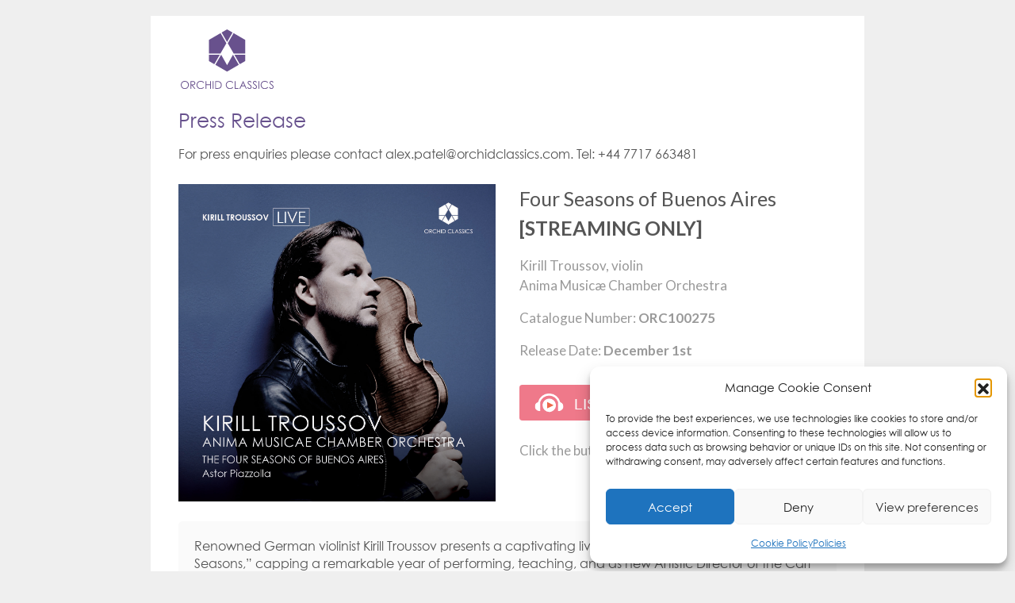

--- FILE ---
content_type: text/css
request_url: https://www.orchidclassics.com/wp-content/themes/orchid-woocommerce/assets/myfontswebfontskit/myfontswebfontskit.css
body_size: 596
content:
/**
 * @license
 * MyFonts Webfont Build ID 2740361, 2014-02-05T05:15:59-0500
 * 
 * The fonts listed in this notice are subject to the End User License
 * Agreement(s) entered into by the website owner. All other parties are 
 * explicitly restricted from using the Licensed Webfonts(s).
 * 
 * You may obtain a valid license at the URLs below.
 * 
 * Webfont: Century Gothic Std Regular by Monotype 
 * URL: http://www.myfonts.com/fonts/mti/century-gothic/std-regular/
 * Copyright: Copyright The Monotype Corporation. All rights reserved.
 * Licensed pageviews: 250,000
 * 
 * 
 * License: http://www.myfonts.com/viewlicense?type=web&buildid=2740361
 * 
 * © 2014 MyFonts Inc
*/


/* @import must be at top of file, otherwise CSS will not work */
@import url("//hello.myfonts.net/count/29d089");

  
@font-face {font-family: 'CenturyGothicStd';src: url('webfonts/29D089_0_0.eot');src: url('webfonts/29D089_0_0.eot?#iefix') format('embedded-opentype'),url('webfonts/29D089_0_0.woff') format('woff'),url('webfonts/29D089_0_0.ttf') format('truetype');}
 

--- FILE ---
content_type: text/css
request_url: https://www.orchidclassics.com/wp-content/themes/orchid-woocommerce/assets/myfontswebfontskit/myfontswebfontskitbold.css
body_size: 597
content:
/**
 * @license
 * MyFonts Webfont Build ID 2740459, 2014-02-05T07:06:50-0500
 * 
 * The fonts listed in this notice are subject to the End User License
 * Agreement(s) entered into by the website owner. All other parties are 
 * explicitly restricted from using the Licensed Webfonts(s).
 * 
 * You may obtain a valid license at the URLs below.
 * 
 * Webfont: Century Gothic Std Bold by Monotype 
 * URL: http://www.myfonts.com/fonts/mti/century-gothic/std-bold/
 * Copyright: Copyright The Monotype Corporation. All rights reserved.
 * Licensed pageviews: 250,000
 * 
 * 
 * License: http://www.myfonts.com/viewlicense?type=web&buildid=2740459
 * 
 * © 2014 MyFonts Inc
*/


/* @import must be at top of file, otherwise CSS will not work */
@import url("//hello.myfonts.net/count/29d0eb");

  
@font-face {font-family: 'CenturyGothicStd-Bold';src: url('webfonts/29D0EB_0_0.eot');src: url('webfonts/29D0EB_0_0.eot?#iefix') format('embedded-opentype'),url('webfonts/29D0EB_0_0.woff') format('woff'),url('webfonts/29D0EB_0_0.ttf') format('truetype');}
 

--- FILE ---
content_type: text/css
request_url: https://www.orchidclassics.com/wp-content/themes/orchid-woocommerce/css/main-styles99.min.css?ver=6.5.7
body_size: 32798
content:
/*!
 * Bootstrap v4.3.1 (https://getbootstrap.com/)
 * Copyright 2011-2019 The Bootstrap Authors
 * Copyright 2011-2019 Twitter, Inc.
 * Licensed under MIT (https://github.com/twbs/bootstrap/blob/master/LICENSE)
 */@import url("https://fonts.googleapis.com/css2?family=Lato:ital,wght@0,300;0,400;0,700;0,900;1,400&display=swap");:root{--blue:#007bff;--indigo:#6610f2;--purple:#6f42c1;--pink:#e83e8c;--red:#dc3545;--orange:#fd7e14;--yellow:#ffc107;--green:#28a745;--teal:#20c997;--cyan:#17a2b8;--white:#fff;--gray:#6c757d;--gray-dark:#343a40;--primary:#007bff;--secondary:#6c757d;--success:#28a745;--info:#17a2b8;--warning:#ffc107;--danger:#dc3545;--light:#f8f9fa;--dark:#343a40;--breakpoint-xs:0;--breakpoint-sm:576px;--breakpoint-md:768px;--breakpoint-lg:992px;--breakpoint-xl:1200px;--font-family-sans-serif:-apple-system,BlinkMacSystemFont,"Segoe UI",Roboto,"Helvetica Neue",Arial,"Noto Sans",sans-serif,"Apple Color Emoji","Segoe UI Emoji","Segoe UI Symbol","Noto Color Emoji";--font-family-monospace:SFMono-Regular,Menlo,Monaco,Consolas,"Liberation Mono","Courier New",monospace}*,:after,:before{box-sizing:border-box}html{font-family:sans-serif;line-height:1.15;-webkit-text-size-adjust:100%;-webkit-tap-highlight-color:rgba(0,0,0,0)}article,aside,figcaption,figure,footer,header,hgroup,main,nav,section{display:block}body{margin:0;font-family:-apple-system,BlinkMacSystemFont,Segoe UI,Roboto,Helvetica Neue,Arial,Noto Sans,sans-serif,Apple Color Emoji,Segoe UI Emoji,Segoe UI Symbol,Noto Color Emoji;font-size:1rem;font-weight:400;line-height:1.5;color:#212529;text-align:left;background-color:#fff}[tabindex="-1"]:focus{outline:0!important}hr{box-sizing:content-box;height:0;overflow:visible}h1,h2,h3,h4,h5,h6{margin-top:0;margin-bottom:.5rem}p{margin-top:0;margin-bottom:1rem}abbr[data-original-title],abbr[title]{text-decoration:underline;-webkit-text-decoration:underline dotted;text-decoration:underline dotted;cursor:help;border-bottom:0;-webkit-text-decoration-skip-ink:none;text-decoration-skip-ink:none}address{font-style:normal;line-height:inherit}address,dl,ol,ul{margin-bottom:1rem}dl,ol,ul{margin-top:0}ol ol,ol ul,ul ol,ul ul{margin-bottom:0}dt{font-weight:700}dd{margin-bottom:.5rem;margin-left:0}blockquote{margin:0 0 1rem}b,strong{font-weight:bolder}small{font-size:80%}sub,sup{position:relative;font-size:75%;line-height:0;vertical-align:baseline}sub{bottom:-.25em}sup{top:-.5em}a{color:#007bff;text-decoration:none;background-color:transparent}a:hover{color:#0056b3;text-decoration:underline}a:not([href]):not([tabindex]),a:not([href]):not([tabindex]):focus,a:not([href]):not([tabindex]):hover{color:inherit;text-decoration:none}a:not([href]):not([tabindex]):focus{outline:0}code,kbd,pre,samp{font-family:SFMono-Regular,Menlo,Monaco,Consolas,Liberation Mono,Courier New,monospace;font-size:1em}pre{margin-top:0;margin-bottom:1rem;overflow:auto}figure{margin:0 0 1rem}img{border-style:none}img,svg{vertical-align:middle}svg{overflow:hidden}table{border-collapse:collapse}caption{padding-top:.75rem;padding-bottom:.75rem;color:#6c757d;text-align:left;caption-side:bottom}th{text-align:inherit}label{display:inline-block;margin-bottom:.5rem}button{border-radius:0}button:focus{outline:1px dotted;outline:5px auto -webkit-focus-ring-color}button,input,optgroup,select,textarea{margin:0;font-family:inherit;font-size:inherit;line-height:inherit}button,input{overflow:visible}button,select{text-transform:none}select{word-wrap:normal}[type=button],[type=reset],[type=submit],button{-webkit-appearance:button}[type=button]:not(:disabled),[type=reset]:not(:disabled),[type=submit]:not(:disabled),button:not(:disabled){cursor:pointer}[type=button]::-moz-focus-inner,[type=reset]::-moz-focus-inner,[type=submit]::-moz-focus-inner,button::-moz-focus-inner{padding:0;border-style:none}input[type=checkbox],input[type=radio]{box-sizing:border-box;padding:0}input[type=date],input[type=datetime-local],input[type=month],input[type=time]{-webkit-appearance:listbox}textarea{overflow:auto;resize:vertical}fieldset{min-width:0;padding:0;margin:0;border:0}legend{display:block;width:100%;max-width:100%;padding:0;margin-bottom:.5rem;font-size:1.5rem;line-height:inherit;color:inherit;white-space:normal}progress{vertical-align:baseline}[type=number]::-webkit-inner-spin-button,[type=number]::-webkit-outer-spin-button{height:auto}[type=search]{outline-offset:-2px;-webkit-appearance:none}[type=search]::-webkit-search-decoration{-webkit-appearance:none}::-webkit-file-upload-button{font:inherit;-webkit-appearance:button}output{display:inline-block}summary{display:list-item;cursor:pointer}template{display:none}[hidden]{display:none!important}.h1,.h2,.h3,.h4,.h5,.h6,h1,h2,h3,h4,h5,h6{margin-bottom:.5rem;font-weight:500;line-height:1.2}.h1,h1{font-size:2.5rem}.h2,h2{font-size:2rem}.h3,h3{font-size:1.75rem}.h4,h4{font-size:1.5rem}.h5,h5{font-size:1.25rem}.h6,h6{font-size:1rem}.lead{font-size:1.25rem;font-weight:300}.display-1{font-size:6rem}.display-1,.display-2{font-weight:300;line-height:1.2}.display-2{font-size:5.5rem}.display-3{font-size:4.5rem}.display-3,.display-4{font-weight:300;line-height:1.2}.display-4{font-size:3.5rem}hr{margin-top:1rem;margin-bottom:1rem;border:0;border-top:1px solid rgba(0,0,0,.1)}.small,small{font-size:80%;font-weight:400}.mark,mark{padding:.2em;background-color:#fcf8e3}.list-inline,.list-unstyled{padding-left:0;list-style:none}.list-inline-item{display:inline-block}.list-inline-item:not(:last-child){margin-right:.5rem}.initialism{font-size:90%;text-transform:uppercase}.blockquote{margin-bottom:1rem;font-size:1.25rem}.blockquote-footer{display:block;font-size:80%;color:#6c757d}.blockquote-footer:before{content:"\2014\00A0"}.img-fluid,.img-thumbnail{max-width:100%;height:auto}.img-thumbnail{padding:.25rem;background-color:#fff;border:1px solid #dee2e6;border-radius:.25rem}.figure{display:inline-block}.figure-img{margin-bottom:.5rem;line-height:1}.figure-caption{font-size:90%;color:#6c757d}code{font-size:87.5%;color:#e83e8c;word-break:break-word}a>code{color:inherit}kbd{padding:.2rem .4rem;font-size:87.5%;color:#fff;background-color:#212529;border-radius:.2rem}kbd kbd{padding:0;font-size:100%;font-weight:700}pre{display:block;font-size:87.5%;color:#212529}pre code{font-size:inherit;color:inherit;word-break:normal}.pre-scrollable{max-height:340px;overflow-y:scroll}.container{width:100%;padding-right:15px;padding-left:15px;margin-right:auto;margin-left:auto}@media (min-width:576px){.container{max-width:540px}}@media (min-width:768px){.container{max-width:720px}}@media (min-width:992px){.container{max-width:960px}}@media (min-width:1200px){.container{max-width:1140px}}.container-fluid{width:100%;padding-right:15px;padding-left:15px;margin-right:auto;margin-left:auto}.row{display:flex;flex-wrap:wrap;margin-right:-15px;margin-left:-15px}.no-gutters{margin-right:0;margin-left:0}.no-gutters>.col,.no-gutters>[class*=col-]{padding-right:0;padding-left:0}.col,.col-1,.col-2,.col-3,.col-4,.col-5,.col-6,.col-7,.col-8,.col-9,.col-10,.col-11,.col-12,.col-auto,.col-lg,.col-lg-1,.col-lg-2,.col-lg-3,.col-lg-4,.col-lg-5,.col-lg-6,.col-lg-7,.col-lg-8,.col-lg-9,.col-lg-10,.col-lg-11,.col-lg-12,.col-lg-auto,.col-md,.col-md-1,.col-md-2,.col-md-3,.col-md-4,.col-md-5,.col-md-6,.col-md-7,.col-md-8,.col-md-9,.col-md-10,.col-md-11,.col-md-12,.col-md-auto,.col-sm,.col-sm-1,.col-sm-2,.col-sm-3,.col-sm-4,.col-sm-5,.col-sm-6,.col-sm-7,.col-sm-8,.col-sm-9,.col-sm-10,.col-sm-11,.col-sm-12,.col-sm-auto,.col-xl,.col-xl-1,.col-xl-2,.col-xl-3,.col-xl-4,.col-xl-5,.col-xl-6,.col-xl-7,.col-xl-8,.col-xl-9,.col-xl-10,.col-xl-11,.col-xl-12,.col-xl-auto{position:relative;width:100%;padding-right:15px;padding-left:15px}.col{flex-basis:0;flex-grow:1;max-width:100%}.col-auto{flex:0 0 auto;width:auto;max-width:100%}.col-1{flex:0 0 8.33333%;max-width:8.33333%}.col-2{flex:0 0 16.66667%;max-width:16.66667%}.col-3{flex:0 0 25%;max-width:25%}.col-4{flex:0 0 33.33333%;max-width:33.33333%}.col-5{flex:0 0 41.66667%;max-width:41.66667%}.col-6{flex:0 0 50%;max-width:50%}.col-7{flex:0 0 58.33333%;max-width:58.33333%}.col-8{flex:0 0 66.66667%;max-width:66.66667%}.col-9{flex:0 0 75%;max-width:75%}.col-10{flex:0 0 83.33333%;max-width:83.33333%}.col-11{flex:0 0 91.66667%;max-width:91.66667%}.col-12{flex:0 0 100%;max-width:100%}.order-first{order:-1}.order-last{order:13}.order-0{order:0}.order-1{order:1}.order-2{order:2}.order-3{order:3}.order-4{order:4}.order-5{order:5}.order-6{order:6}.order-7{order:7}.order-8{order:8}.order-9{order:9}.order-10{order:10}.order-11{order:11}.order-12{order:12}.offset-1{margin-left:8.33333%}.offset-2{margin-left:16.66667%}.offset-3{margin-left:25%}.offset-4{margin-left:33.33333%}.offset-5{margin-left:41.66667%}.offset-6{margin-left:50%}.offset-7{margin-left:58.33333%}.offset-8{margin-left:66.66667%}.offset-9{margin-left:75%}.offset-10{margin-left:83.33333%}.offset-11{margin-left:91.66667%}@media (min-width:576px){.col-sm{flex-basis:0;flex-grow:1;max-width:100%}.col-sm-auto{flex:0 0 auto;width:auto;max-width:100%}.col-sm-1{flex:0 0 8.33333%;max-width:8.33333%}.col-sm-2{flex:0 0 16.66667%;max-width:16.66667%}.col-sm-3{flex:0 0 25%;max-width:25%}.col-sm-4{flex:0 0 33.33333%;max-width:33.33333%}.col-sm-5{flex:0 0 41.66667%;max-width:41.66667%}.col-sm-6{flex:0 0 50%;max-width:50%}.col-sm-7{flex:0 0 58.33333%;max-width:58.33333%}.col-sm-8{flex:0 0 66.66667%;max-width:66.66667%}.col-sm-9{flex:0 0 75%;max-width:75%}.col-sm-10{flex:0 0 83.33333%;max-width:83.33333%}.col-sm-11{flex:0 0 91.66667%;max-width:91.66667%}.col-sm-12{flex:0 0 100%;max-width:100%}.order-sm-first{order:-1}.order-sm-last{order:13}.order-sm-0{order:0}.order-sm-1{order:1}.order-sm-2{order:2}.order-sm-3{order:3}.order-sm-4{order:4}.order-sm-5{order:5}.order-sm-6{order:6}.order-sm-7{order:7}.order-sm-8{order:8}.order-sm-9{order:9}.order-sm-10{order:10}.order-sm-11{order:11}.order-sm-12{order:12}.offset-sm-0{margin-left:0}.offset-sm-1{margin-left:8.33333%}.offset-sm-2{margin-left:16.66667%}.offset-sm-3{margin-left:25%}.offset-sm-4{margin-left:33.33333%}.offset-sm-5{margin-left:41.66667%}.offset-sm-6{margin-left:50%}.offset-sm-7{margin-left:58.33333%}.offset-sm-8{margin-left:66.66667%}.offset-sm-9{margin-left:75%}.offset-sm-10{margin-left:83.33333%}.offset-sm-11{margin-left:91.66667%}}@media (min-width:768px){.col-md{flex-basis:0;flex-grow:1;max-width:100%}.col-md-auto{flex:0 0 auto;width:auto;max-width:100%}.col-md-1{flex:0 0 8.33333%;max-width:8.33333%}.col-md-2{flex:0 0 16.66667%;max-width:16.66667%}.col-md-3{flex:0 0 25%;max-width:25%}.col-md-4{flex:0 0 33.33333%;max-width:33.33333%}.col-md-5{flex:0 0 41.66667%;max-width:41.66667%}.col-md-6{flex:0 0 50%;max-width:50%}.col-md-7{flex:0 0 58.33333%;max-width:58.33333%}.col-md-8{flex:0 0 66.66667%;max-width:66.66667%}.col-md-9{flex:0 0 75%;max-width:75%}.col-md-10{flex:0 0 83.33333%;max-width:83.33333%}.col-md-11{flex:0 0 91.66667%;max-width:91.66667%}.col-md-12{flex:0 0 100%;max-width:100%}.order-md-first{order:-1}.order-md-last{order:13}.order-md-0{order:0}.order-md-1{order:1}.order-md-2{order:2}.order-md-3{order:3}.order-md-4{order:4}.order-md-5{order:5}.order-md-6{order:6}.order-md-7{order:7}.order-md-8{order:8}.order-md-9{order:9}.order-md-10{order:10}.order-md-11{order:11}.order-md-12{order:12}.offset-md-0{margin-left:0}.offset-md-1{margin-left:8.33333%}.offset-md-2{margin-left:16.66667%}.offset-md-3{margin-left:25%}.offset-md-4{margin-left:33.33333%}.offset-md-5{margin-left:41.66667%}.offset-md-6{margin-left:50%}.offset-md-7{margin-left:58.33333%}.offset-md-8{margin-left:66.66667%}.offset-md-9{margin-left:75%}.offset-md-10{margin-left:83.33333%}.offset-md-11{margin-left:91.66667%}}@media (min-width:992px){.col-lg{flex-basis:0;flex-grow:1;max-width:100%}.col-lg-auto{flex:0 0 auto;width:auto;max-width:100%}.col-lg-1{flex:0 0 8.33333%;max-width:8.33333%}.col-lg-2{flex:0 0 16.66667%;max-width:16.66667%}.col-lg-3{flex:0 0 25%;max-width:25%}.col-lg-4{flex:0 0 33.33333%;max-width:33.33333%}.col-lg-5{flex:0 0 41.66667%;max-width:41.66667%}.col-lg-6{flex:0 0 50%;max-width:50%}.col-lg-7{flex:0 0 58.33333%;max-width:58.33333%}.col-lg-8{flex:0 0 66.66667%;max-width:66.66667%}.col-lg-9{flex:0 0 75%;max-width:75%}.col-lg-10{flex:0 0 83.33333%;max-width:83.33333%}.col-lg-11{flex:0 0 91.66667%;max-width:91.66667%}.col-lg-12{flex:0 0 100%;max-width:100%}.order-lg-first{order:-1}.order-lg-last{order:13}.order-lg-0{order:0}.order-lg-1{order:1}.order-lg-2{order:2}.order-lg-3{order:3}.order-lg-4{order:4}.order-lg-5{order:5}.order-lg-6{order:6}.order-lg-7{order:7}.order-lg-8{order:8}.order-lg-9{order:9}.order-lg-10{order:10}.order-lg-11{order:11}.order-lg-12{order:12}.offset-lg-0{margin-left:0}.offset-lg-1{margin-left:8.33333%}.offset-lg-2{margin-left:16.66667%}.offset-lg-3{margin-left:25%}.offset-lg-4{margin-left:33.33333%}.offset-lg-5{margin-left:41.66667%}.offset-lg-6{margin-left:50%}.offset-lg-7{margin-left:58.33333%}.offset-lg-8{margin-left:66.66667%}.offset-lg-9{margin-left:75%}.offset-lg-10{margin-left:83.33333%}.offset-lg-11{margin-left:91.66667%}}@media (min-width:1200px){.col-xl{flex-basis:0;flex-grow:1;max-width:100%}.col-xl-auto{flex:0 0 auto;width:auto;max-width:100%}.col-xl-1{flex:0 0 8.33333%;max-width:8.33333%}.col-xl-2{flex:0 0 16.66667%;max-width:16.66667%}.col-xl-3{flex:0 0 25%;max-width:25%}.col-xl-4{flex:0 0 33.33333%;max-width:33.33333%}.col-xl-5{flex:0 0 41.66667%;max-width:41.66667%}.col-xl-6{flex:0 0 50%;max-width:50%}.col-xl-7{flex:0 0 58.33333%;max-width:58.33333%}.col-xl-8{flex:0 0 66.66667%;max-width:66.66667%}.col-xl-9{flex:0 0 75%;max-width:75%}.col-xl-10{flex:0 0 83.33333%;max-width:83.33333%}.col-xl-11{flex:0 0 91.66667%;max-width:91.66667%}.col-xl-12{flex:0 0 100%;max-width:100%}.order-xl-first{order:-1}.order-xl-last{order:13}.order-xl-0{order:0}.order-xl-1{order:1}.order-xl-2{order:2}.order-xl-3{order:3}.order-xl-4{order:4}.order-xl-5{order:5}.order-xl-6{order:6}.order-xl-7{order:7}.order-xl-8{order:8}.order-xl-9{order:9}.order-xl-10{order:10}.order-xl-11{order:11}.order-xl-12{order:12}.offset-xl-0{margin-left:0}.offset-xl-1{margin-left:8.33333%}.offset-xl-2{margin-left:16.66667%}.offset-xl-3{margin-left:25%}.offset-xl-4{margin-left:33.33333%}.offset-xl-5{margin-left:41.66667%}.offset-xl-6{margin-left:50%}.offset-xl-7{margin-left:58.33333%}.offset-xl-8{margin-left:66.66667%}.offset-xl-9{margin-left:75%}.offset-xl-10{margin-left:83.33333%}.offset-xl-11{margin-left:91.66667%}}.table{width:100%;margin-bottom:1rem;color:#212529}.table td,.table th{padding:.75rem;vertical-align:top;border-top:1px solid #dee2e6}.table thead th{vertical-align:bottom;border-bottom:2px solid #dee2e6}.table tbody+tbody{border-top:2px solid #dee2e6}.table-sm td,.table-sm th{padding:.3rem}.table-bordered,.table-bordered td,.table-bordered th{border:1px solid #dee2e6}.table-bordered thead td,.table-bordered thead th{border-bottom-width:2px}.table-borderless tbody+tbody,.table-borderless td,.table-borderless th,.table-borderless thead th{border:0}.table-striped tbody tr:nth-of-type(odd){background-color:rgba(0,0,0,.05)}.table-hover tbody tr:hover{color:#212529;background-color:rgba(0,0,0,.075)}.table-primary,.table-primary>td,.table-primary>th{background-color:#b8daff}.table-primary tbody+tbody,.table-primary td,.table-primary th,.table-primary thead th{border-color:#7abaff}.table-hover .table-primary:hover,.table-hover .table-primary:hover>td,.table-hover .table-primary:hover>th{background-color:#9fcdff}.table-secondary,.table-secondary>td,.table-secondary>th{background-color:#d6d8db}.table-secondary tbody+tbody,.table-secondary td,.table-secondary th,.table-secondary thead th{border-color:#b3b7bb}.table-hover .table-secondary:hover,.table-hover .table-secondary:hover>td,.table-hover .table-secondary:hover>th{background-color:#c8cbcf}.table-success,.table-success>td,.table-success>th{background-color:#c3e6cb}.table-success tbody+tbody,.table-success td,.table-success th,.table-success thead th{border-color:#8fd19e}.table-hover .table-success:hover,.table-hover .table-success:hover>td,.table-hover .table-success:hover>th{background-color:#b1dfbb}.table-info,.table-info>td,.table-info>th{background-color:#bee5eb}.table-info tbody+tbody,.table-info td,.table-info th,.table-info thead th{border-color:#86cfda}.table-hover .table-info:hover,.table-hover .table-info:hover>td,.table-hover .table-info:hover>th{background-color:#abdde5}.table-warning,.table-warning>td,.table-warning>th{background-color:#ffeeba}.table-warning tbody+tbody,.table-warning td,.table-warning th,.table-warning thead th{border-color:#ffdf7e}.table-hover .table-warning:hover,.table-hover .table-warning:hover>td,.table-hover .table-warning:hover>th{background-color:#ffe8a1}.table-danger,.table-danger>td,.table-danger>th{background-color:#f5c6cb}.table-danger tbody+tbody,.table-danger td,.table-danger th,.table-danger thead th{border-color:#ed969e}.table-hover .table-danger:hover,.table-hover .table-danger:hover>td,.table-hover .table-danger:hover>th{background-color:#f1b0b7}.table-light,.table-light>td,.table-light>th{background-color:#fdfdfe}.table-light tbody+tbody,.table-light td,.table-light th,.table-light thead th{border-color:#fbfcfc}.table-hover .table-light:hover,.table-hover .table-light:hover>td,.table-hover .table-light:hover>th{background-color:#ececf6}.table-dark,.table-dark>td,.table-dark>th{background-color:#c6c8ca}.table-dark tbody+tbody,.table-dark td,.table-dark th,.table-dark thead th{border-color:#95999c}.table-hover .table-dark:hover,.table-hover .table-dark:hover>td,.table-hover .table-dark:hover>th{background-color:#b9bbbe}.table-active,.table-active>td,.table-active>th,.table-hover .table-active:hover,.table-hover .table-active:hover>td,.table-hover .table-active:hover>th{background-color:rgba(0,0,0,.075)}.table .thead-dark th{color:#fff;background-color:#343a40;border-color:#454d55}.table .thead-light th{color:#495057;background-color:#e9ecef;border-color:#dee2e6}.table-dark{color:#fff;background-color:#343a40}.table-dark td,.table-dark th,.table-dark thead th{border-color:#454d55}.table-dark.table-bordered{border:0}.table-dark.table-striped tbody tr:nth-of-type(odd){background-color:hsla(0,0%,100%,.05)}.table-dark.table-hover tbody tr:hover{color:#fff;background-color:hsla(0,0%,100%,.075)}@media (max-width:575.98px){.table-responsive-sm{display:block;width:100%;overflow-x:auto;-webkit-overflow-scrolling:touch}.table-responsive-sm>.table-bordered{border:0}}@media (max-width:767.98px){.table-responsive-md{display:block;width:100%;overflow-x:auto;-webkit-overflow-scrolling:touch}.table-responsive-md>.table-bordered{border:0}}@media (max-width:991.98px){.table-responsive-lg{display:block;width:100%;overflow-x:auto;-webkit-overflow-scrolling:touch}.table-responsive-lg>.table-bordered{border:0}}@media (max-width:1199.98px){.table-responsive-xl{display:block;width:100%;overflow-x:auto;-webkit-overflow-scrolling:touch}.table-responsive-xl>.table-bordered{border:0}}.table-responsive{display:block;width:100%;overflow-x:auto;-webkit-overflow-scrolling:touch}.table-responsive>.table-bordered{border:0}.form-control{display:block;width:100%;height:calc(1.5em + .75rem + 2px);padding:.375rem .75rem;font-size:1rem;font-weight:400;line-height:1.5;color:#495057;background-color:#fff;background-clip:padding-box;border:1px solid #ced4da;border-radius:.25rem;transition:border-color .15s ease-in-out,box-shadow .15s ease-in-out}@media (prefers-reduced-motion:reduce){.form-control{transition:none}}.form-control::-ms-expand{background-color:transparent;border:0}.form-control:focus{color:#495057;background-color:#fff;border-color:#80bdff;outline:0;box-shadow:0 0 0 .2rem rgba(0,123,255,.25)}.form-control::-moz-placeholder{color:#6c757d;opacity:1}.form-control::placeholder{color:#6c757d;opacity:1}.form-control:disabled,.form-control[readonly]{background-color:#e9ecef;opacity:1}select.form-control:focus::-ms-value{color:#495057;background-color:#fff}.form-control-file,.form-control-range{display:block;width:100%}.col-form-label{padding-top:calc(.375rem + 1px);padding-bottom:calc(.375rem + 1px);margin-bottom:0;font-size:inherit;line-height:1.5}.col-form-label-lg{padding-top:calc(.5rem + 1px);padding-bottom:calc(.5rem + 1px);font-size:1.25rem;line-height:1.5}.col-form-label-sm{padding-top:calc(.25rem + 1px);padding-bottom:calc(.25rem + 1px);font-size:.875rem;line-height:1.5}.form-control-plaintext{display:block;width:100%;padding-top:.375rem;padding-bottom:.375rem;margin-bottom:0;line-height:1.5;color:#212529;background-color:transparent;border:solid transparent;border-width:1px 0}.form-control-plaintext.form-control-lg,.form-control-plaintext.form-control-sm{padding-right:0;padding-left:0}.form-control-sm{height:calc(1.5em + .5rem + 2px);padding:.25rem .5rem;font-size:.875rem;line-height:1.5;border-radius:.2rem}.form-control-lg{height:calc(1.5em + 1rem + 2px);padding:.5rem 1rem;font-size:1.25rem;line-height:1.5;border-radius:.3rem}select.form-control[multiple],select.form-control[size],textarea.form-control{height:auto}.form-group{margin-bottom:1rem}.form-text{display:block;margin-top:.25rem}.form-row{display:flex;flex-wrap:wrap;margin-right:-5px;margin-left:-5px}.form-row>.col,.form-row>[class*=col-]{padding-right:5px;padding-left:5px}.form-check{position:relative;display:block;padding-left:1.25rem}.form-check-input{position:absolute;margin-top:.3rem;margin-left:-1.25rem}.form-check-input:disabled~.form-check-label{color:#6c757d}.form-check-label{margin-bottom:0}.form-check-inline{display:inline-flex;align-items:center;padding-left:0;margin-right:.75rem}.form-check-inline .form-check-input{position:static;margin-top:0;margin-right:.3125rem;margin-left:0}.valid-feedback{display:none;width:100%;margin-top:.25rem;font-size:80%;color:#28a745}.valid-tooltip{position:absolute;top:100%;z-index:5;display:none;max-width:100%;padding:.25rem .5rem;margin-top:.1rem;font-size:.875rem;line-height:1.5;color:#fff;background-color:rgba(40,167,69,.9);border-radius:.25rem}.form-control.is-valid,.was-validated .form-control:valid{border-color:#28a745;padding-right:calc(1.5em + .75rem);background-image:url("data:image/svg+xml;charset=utf-8,%3Csvg xmlns='http://www.w3.org/2000/svg' viewBox='0 0 8 8'%3E%3Cpath fill='%2328a745' d='M2.3 6.73L.6 4.53c-.4-1.04.46-1.4 1.1-.8l1.1 1.4 3.4-3.8c.6-.63 1.6-.27 1.2.7l-4 4.6c-.43.5-.8.4-1.1.1z'/%3E%3C/svg%3E");background-repeat:no-repeat;background-position:100% calc(.375em + .1875rem);background-size:calc(.75em + .375rem) calc(.75em + .375rem)}.form-control.is-valid:focus,.was-validated .form-control:valid:focus{border-color:#28a745;box-shadow:0 0 0 .2rem rgba(40,167,69,.25)}.form-control.is-valid~.valid-feedback,.form-control.is-valid~.valid-tooltip,.was-validated .form-control:valid~.valid-feedback,.was-validated .form-control:valid~.valid-tooltip{display:block}.was-validated textarea.form-control:valid,textarea.form-control.is-valid{padding-right:calc(1.5em + .75rem);background-position:top calc(.375em + .1875rem) right calc(.375em + .1875rem)}.custom-select.is-valid,.was-validated .custom-select:valid{border-color:#28a745;padding-right:calc(.75em + 2.3125rem);background:url("data:image/svg+xml;charset=utf-8,%3Csvg xmlns='http://www.w3.org/2000/svg' viewBox='0 0 4 5'%3E%3Cpath fill='%23343a40' d='M2 0L0 2h4zm0 5L0 3h4z'/%3E%3C/svg%3E") no-repeat right .75rem center/8px 10px,url("data:image/svg+xml;charset=utf-8,%3Csvg xmlns='http://www.w3.org/2000/svg' viewBox='0 0 8 8'%3E%3Cpath fill='%2328a745' d='M2.3 6.73L.6 4.53c-.4-1.04.46-1.4 1.1-.8l1.1 1.4 3.4-3.8c.6-.63 1.6-.27 1.2.7l-4 4.6c-.43.5-.8.4-1.1.1z'/%3E%3C/svg%3E") #fff no-repeat center right 1.75rem/calc(.75em + .375rem) calc(.75em + .375rem)}.custom-select.is-valid:focus,.was-validated .custom-select:valid:focus{border-color:#28a745;box-shadow:0 0 0 .2rem rgba(40,167,69,.25)}.custom-select.is-valid~.valid-feedback,.custom-select.is-valid~.valid-tooltip,.form-control-file.is-valid~.valid-feedback,.form-control-file.is-valid~.valid-tooltip,.was-validated .custom-select:valid~.valid-feedback,.was-validated .custom-select:valid~.valid-tooltip,.was-validated .form-control-file:valid~.valid-feedback,.was-validated .form-control-file:valid~.valid-tooltip{display:block}.form-check-input.is-valid~.form-check-label,.was-validated .form-check-input:valid~.form-check-label{color:#28a745}.form-check-input.is-valid~.valid-feedback,.form-check-input.is-valid~.valid-tooltip,.was-validated .form-check-input:valid~.valid-feedback,.was-validated .form-check-input:valid~.valid-tooltip{display:block}.custom-control-input.is-valid~.custom-control-label,.was-validated .custom-control-input:valid~.custom-control-label{color:#28a745}.custom-control-input.is-valid~.custom-control-label:before,.was-validated .custom-control-input:valid~.custom-control-label:before{border-color:#28a745}.custom-control-input.is-valid~.valid-feedback,.custom-control-input.is-valid~.valid-tooltip,.was-validated .custom-control-input:valid~.valid-feedback,.was-validated .custom-control-input:valid~.valid-tooltip{display:block}.custom-control-input.is-valid:checked~.custom-control-label:before,.was-validated .custom-control-input:valid:checked~.custom-control-label:before{border-color:#34ce57;background-color:#34ce57}.custom-control-input.is-valid:focus~.custom-control-label:before,.was-validated .custom-control-input:valid:focus~.custom-control-label:before{box-shadow:0 0 0 .2rem rgba(40,167,69,.25)}.custom-control-input.is-valid:focus:not(:checked)~.custom-control-label:before,.custom-file-input.is-valid~.custom-file-label,.was-validated .custom-control-input:valid:focus:not(:checked)~.custom-control-label:before,.was-validated .custom-file-input:valid~.custom-file-label{border-color:#28a745}.custom-file-input.is-valid~.valid-feedback,.custom-file-input.is-valid~.valid-tooltip,.was-validated .custom-file-input:valid~.valid-feedback,.was-validated .custom-file-input:valid~.valid-tooltip{display:block}.custom-file-input.is-valid:focus~.custom-file-label,.was-validated .custom-file-input:valid:focus~.custom-file-label{border-color:#28a745;box-shadow:0 0 0 .2rem rgba(40,167,69,.25)}.invalid-feedback{display:none;width:100%;margin-top:.25rem;font-size:80%;color:#dc3545}.invalid-tooltip{position:absolute;top:100%;z-index:5;display:none;max-width:100%;padding:.25rem .5rem;margin-top:.1rem;font-size:.875rem;line-height:1.5;color:#fff;background-color:rgba(220,53,69,.9);border-radius:.25rem}.form-control.is-invalid,.was-validated .form-control:invalid{border-color:#dc3545;padding-right:calc(1.5em + .75rem);background-image:url("data:image/svg+xml;charset=utf-8,%3Csvg xmlns='http://www.w3.org/2000/svg' fill='%23dc3545' viewBox='-2 -2 7 7'%3E%3Cpath stroke='%23dc3545' d='M0 0l3 3m0-3L0 3'/%3E%3Ccircle r='.5'/%3E%3Ccircle cx='3' r='.5'/%3E%3Ccircle cy='3' r='.5'/%3E%3Ccircle cx='3' cy='3' r='.5'/%3E%3C/svg%3E");background-repeat:no-repeat;background-position:100% calc(.375em + .1875rem);background-size:calc(.75em + .375rem) calc(.75em + .375rem)}.form-control.is-invalid:focus,.was-validated .form-control:invalid:focus{border-color:#dc3545;box-shadow:0 0 0 .2rem rgba(220,53,69,.25)}.form-control.is-invalid~.invalid-feedback,.form-control.is-invalid~.invalid-tooltip,.was-validated .form-control:invalid~.invalid-feedback,.was-validated .form-control:invalid~.invalid-tooltip{display:block}.was-validated textarea.form-control:invalid,textarea.form-control.is-invalid{padding-right:calc(1.5em + .75rem);background-position:top calc(.375em + .1875rem) right calc(.375em + .1875rem)}.custom-select.is-invalid,.was-validated .custom-select:invalid{border-color:#dc3545;padding-right:calc(.75em + 2.3125rem);background:url("data:image/svg+xml;charset=utf-8,%3Csvg xmlns='http://www.w3.org/2000/svg' viewBox='0 0 4 5'%3E%3Cpath fill='%23343a40' d='M2 0L0 2h4zm0 5L0 3h4z'/%3E%3C/svg%3E") no-repeat right .75rem center/8px 10px,url("data:image/svg+xml;charset=utf-8,%3Csvg xmlns='http://www.w3.org/2000/svg' fill='%23dc3545' viewBox='-2 -2 7 7'%3E%3Cpath stroke='%23dc3545' d='M0 0l3 3m0-3L0 3'/%3E%3Ccircle r='.5'/%3E%3Ccircle cx='3' r='.5'/%3E%3Ccircle cy='3' r='.5'/%3E%3Ccircle cx='3' cy='3' r='.5'/%3E%3C/svg%3E") #fff no-repeat center right 1.75rem/calc(.75em + .375rem) calc(.75em + .375rem)}.custom-select.is-invalid:focus,.was-validated .custom-select:invalid:focus{border-color:#dc3545;box-shadow:0 0 0 .2rem rgba(220,53,69,.25)}.custom-select.is-invalid~.invalid-feedback,.custom-select.is-invalid~.invalid-tooltip,.form-control-file.is-invalid~.invalid-feedback,.form-control-file.is-invalid~.invalid-tooltip,.was-validated .custom-select:invalid~.invalid-feedback,.was-validated .custom-select:invalid~.invalid-tooltip,.was-validated .form-control-file:invalid~.invalid-feedback,.was-validated .form-control-file:invalid~.invalid-tooltip{display:block}.form-check-input.is-invalid~.form-check-label,.was-validated .form-check-input:invalid~.form-check-label{color:#dc3545}.form-check-input.is-invalid~.invalid-feedback,.form-check-input.is-invalid~.invalid-tooltip,.was-validated .form-check-input:invalid~.invalid-feedback,.was-validated .form-check-input:invalid~.invalid-tooltip{display:block}.custom-control-input.is-invalid~.custom-control-label,.was-validated .custom-control-input:invalid~.custom-control-label{color:#dc3545}.custom-control-input.is-invalid~.custom-control-label:before,.was-validated .custom-control-input:invalid~.custom-control-label:before{border-color:#dc3545}.custom-control-input.is-invalid~.invalid-feedback,.custom-control-input.is-invalid~.invalid-tooltip,.was-validated .custom-control-input:invalid~.invalid-feedback,.was-validated .custom-control-input:invalid~.invalid-tooltip{display:block}.custom-control-input.is-invalid:checked~.custom-control-label:before,.was-validated .custom-control-input:invalid:checked~.custom-control-label:before{border-color:#e4606d;background-color:#e4606d}.custom-control-input.is-invalid:focus~.custom-control-label:before,.was-validated .custom-control-input:invalid:focus~.custom-control-label:before{box-shadow:0 0 0 .2rem rgba(220,53,69,.25)}.custom-control-input.is-invalid:focus:not(:checked)~.custom-control-label:before,.custom-file-input.is-invalid~.custom-file-label,.was-validated .custom-control-input:invalid:focus:not(:checked)~.custom-control-label:before,.was-validated .custom-file-input:invalid~.custom-file-label{border-color:#dc3545}.custom-file-input.is-invalid~.invalid-feedback,.custom-file-input.is-invalid~.invalid-tooltip,.was-validated .custom-file-input:invalid~.invalid-feedback,.was-validated .custom-file-input:invalid~.invalid-tooltip{display:block}.custom-file-input.is-invalid:focus~.custom-file-label,.was-validated .custom-file-input:invalid:focus~.custom-file-label{border-color:#dc3545;box-shadow:0 0 0 .2rem rgba(220,53,69,.25)}.form-inline{display:flex;flex-flow:row wrap;align-items:center}.form-inline .form-check{width:100%}@media (min-width:576px){.form-inline label{justify-content:center}.form-inline .form-group,.form-inline label{display:flex;align-items:center;margin-bottom:0}.form-inline .form-group{flex:0 0 auto;flex-flow:row wrap}.form-inline .form-control{display:inline-block;width:auto;vertical-align:middle}.form-inline .form-control-plaintext{display:inline-block}.form-inline .custom-select,.form-inline .input-group{width:auto}.form-inline .form-check{display:flex;align-items:center;justify-content:center;width:auto;padding-left:0}.form-inline .form-check-input{position:relative;flex-shrink:0;margin-top:0;margin-right:.25rem;margin-left:0}.form-inline .custom-control{align-items:center;justify-content:center}.form-inline .custom-control-label{margin-bottom:0}}.btn{display:inline-block;font-weight:400;color:#212529;text-align:center;vertical-align:middle;-webkit-user-select:none;-moz-user-select:none;user-select:none;background-color:transparent;border:1px solid transparent;padding:.375rem .75rem;font-size:1rem;line-height:1.5;border-radius:.25rem;transition:color .15s ease-in-out,background-color .15s ease-in-out,border-color .15s ease-in-out,box-shadow .15s ease-in-out}@media (prefers-reduced-motion:reduce){.btn{transition:none}}.btn:hover{color:#212529;text-decoration:none}.btn.focus,.btn:focus{outline:0;box-shadow:0 0 0 .2rem rgba(0,123,255,.25)}.btn.disabled,.btn:disabled{opacity:.65}a.btn.disabled,fieldset:disabled a.btn{pointer-events:none}.btn-primary{color:#fff;background-color:#007bff;border-color:#007bff}.btn-primary:hover{color:#fff;background-color:#0069d9;border-color:#0062cc}.btn-primary.focus,.btn-primary:focus{box-shadow:0 0 0 .2rem rgba(38,143,255,.5)}.btn-primary.disabled,.btn-primary:disabled{color:#fff;background-color:#007bff;border-color:#007bff}.btn-primary:not(:disabled):not(.disabled).active,.btn-primary:not(:disabled):not(.disabled):active,.show>.btn-primary.dropdown-toggle{color:#fff;background-color:#0062cc;border-color:#005cbf}.btn-primary:not(:disabled):not(.disabled).active:focus,.btn-primary:not(:disabled):not(.disabled):active:focus,.show>.btn-primary.dropdown-toggle:focus{box-shadow:0 0 0 .2rem rgba(38,143,255,.5)}.btn-secondary{color:#fff;background-color:#6c757d;border-color:#6c757d}.btn-secondary:hover{color:#fff;background-color:#5a6268;border-color:#545b62}.btn-secondary.focus,.btn-secondary:focus{box-shadow:0 0 0 .2rem rgba(130,138,145,.5)}.btn-secondary.disabled,.btn-secondary:disabled{color:#fff;background-color:#6c757d;border-color:#6c757d}.btn-secondary:not(:disabled):not(.disabled).active,.btn-secondary:not(:disabled):not(.disabled):active,.show>.btn-secondary.dropdown-toggle{color:#fff;background-color:#545b62;border-color:#4e555b}.btn-secondary:not(:disabled):not(.disabled).active:focus,.btn-secondary:not(:disabled):not(.disabled):active:focus,.show>.btn-secondary.dropdown-toggle:focus{box-shadow:0 0 0 .2rem rgba(130,138,145,.5)}.btn-success{color:#fff;background-color:#28a745;border-color:#28a745}.btn-success:hover{color:#fff;background-color:#218838;border-color:#1e7e34}.btn-success.focus,.btn-success:focus{box-shadow:0 0 0 .2rem rgba(72,180,97,.5)}.btn-success.disabled,.btn-success:disabled{color:#fff;background-color:#28a745;border-color:#28a745}.btn-success:not(:disabled):not(.disabled).active,.btn-success:not(:disabled):not(.disabled):active,.show>.btn-success.dropdown-toggle{color:#fff;background-color:#1e7e34;border-color:#1c7430}.btn-success:not(:disabled):not(.disabled).active:focus,.btn-success:not(:disabled):not(.disabled):active:focus,.show>.btn-success.dropdown-toggle:focus{box-shadow:0 0 0 .2rem rgba(72,180,97,.5)}.btn-info{color:#fff;background-color:#17a2b8;border-color:#17a2b8}.btn-info:hover{color:#fff;background-color:#138496;border-color:#117a8b}.btn-info.focus,.btn-info:focus{box-shadow:0 0 0 .2rem rgba(58,176,195,.5)}.btn-info.disabled,.btn-info:disabled{color:#fff;background-color:#17a2b8;border-color:#17a2b8}.btn-info:not(:disabled):not(.disabled).active,.btn-info:not(:disabled):not(.disabled):active,.show>.btn-info.dropdown-toggle{color:#fff;background-color:#117a8b;border-color:#10707f}.btn-info:not(:disabled):not(.disabled).active:focus,.btn-info:not(:disabled):not(.disabled):active:focus,.show>.btn-info.dropdown-toggle:focus{box-shadow:0 0 0 .2rem rgba(58,176,195,.5)}.btn-warning{color:#212529;background-color:#ffc107;border-color:#ffc107}.btn-warning:hover{color:#212529;background-color:#e0a800;border-color:#d39e00}.btn-warning.focus,.btn-warning:focus{box-shadow:0 0 0 .2rem rgba(222,170,12,.5)}.btn-warning.disabled,.btn-warning:disabled{color:#212529;background-color:#ffc107;border-color:#ffc107}.btn-warning:not(:disabled):not(.disabled).active,.btn-warning:not(:disabled):not(.disabled):active,.show>.btn-warning.dropdown-toggle{color:#212529;background-color:#d39e00;border-color:#c69500}.btn-warning:not(:disabled):not(.disabled).active:focus,.btn-warning:not(:disabled):not(.disabled):active:focus,.show>.btn-warning.dropdown-toggle:focus{box-shadow:0 0 0 .2rem rgba(222,170,12,.5)}.btn-danger{color:#fff;background-color:#dc3545;border-color:#dc3545}.btn-danger:hover{color:#fff;background-color:#c82333;border-color:#bd2130}.btn-danger.focus,.btn-danger:focus{box-shadow:0 0 0 .2rem rgba(225,83,97,.5)}.btn-danger.disabled,.btn-danger:disabled{color:#fff;background-color:#dc3545;border-color:#dc3545}.btn-danger:not(:disabled):not(.disabled).active,.btn-danger:not(:disabled):not(.disabled):active,.show>.btn-danger.dropdown-toggle{color:#fff;background-color:#bd2130;border-color:#b21f2d}.btn-danger:not(:disabled):not(.disabled).active:focus,.btn-danger:not(:disabled):not(.disabled):active:focus,.show>.btn-danger.dropdown-toggle:focus{box-shadow:0 0 0 .2rem rgba(225,83,97,.5)}.btn-light{color:#212529;background-color:#f8f9fa;border-color:#f8f9fa}.btn-light:hover{color:#212529;background-color:#e2e6ea;border-color:#dae0e5}.btn-light.focus,.btn-light:focus{box-shadow:0 0 0 .2rem rgba(216,217,219,.5)}.btn-light.disabled,.btn-light:disabled{color:#212529;background-color:#f8f9fa;border-color:#f8f9fa}.btn-light:not(:disabled):not(.disabled).active,.btn-light:not(:disabled):not(.disabled):active,.show>.btn-light.dropdown-toggle{color:#212529;background-color:#dae0e5;border-color:#d3d9df}.btn-light:not(:disabled):not(.disabled).active:focus,.btn-light:not(:disabled):not(.disabled):active:focus,.show>.btn-light.dropdown-toggle:focus{box-shadow:0 0 0 .2rem rgba(216,217,219,.5)}.btn-dark{color:#fff;background-color:#343a40;border-color:#343a40}.btn-dark:hover{color:#fff;background-color:#23272b;border-color:#1d2124}.btn-dark.focus,.btn-dark:focus{box-shadow:0 0 0 .2rem rgba(82,88,93,.5)}.btn-dark.disabled,.btn-dark:disabled{color:#fff;background-color:#343a40;border-color:#343a40}.btn-dark:not(:disabled):not(.disabled).active,.btn-dark:not(:disabled):not(.disabled):active,.show>.btn-dark.dropdown-toggle{color:#fff;background-color:#1d2124;border-color:#171a1d}.btn-dark:not(:disabled):not(.disabled).active:focus,.btn-dark:not(:disabled):not(.disabled):active:focus,.show>.btn-dark.dropdown-toggle:focus{box-shadow:0 0 0 .2rem rgba(82,88,93,.5)}.btn-outline-primary{color:#007bff;border-color:#007bff}.btn-outline-primary:hover{color:#fff;background-color:#007bff;border-color:#007bff}.btn-outline-primary.focus,.btn-outline-primary:focus{box-shadow:0 0 0 .2rem rgba(0,123,255,.5)}.btn-outline-primary.disabled,.btn-outline-primary:disabled{color:#007bff;background-color:transparent}.btn-outline-primary:not(:disabled):not(.disabled).active,.btn-outline-primary:not(:disabled):not(.disabled):active,.show>.btn-outline-primary.dropdown-toggle{color:#fff;background-color:#007bff;border-color:#007bff}.btn-outline-primary:not(:disabled):not(.disabled).active:focus,.btn-outline-primary:not(:disabled):not(.disabled):active:focus,.show>.btn-outline-primary.dropdown-toggle:focus{box-shadow:0 0 0 .2rem rgba(0,123,255,.5)}.btn-outline-secondary{color:#6c757d;border-color:#6c757d}.btn-outline-secondary:hover{color:#fff;background-color:#6c757d;border-color:#6c757d}.btn-outline-secondary.focus,.btn-outline-secondary:focus{box-shadow:0 0 0 .2rem rgba(108,117,125,.5)}.btn-outline-secondary.disabled,.btn-outline-secondary:disabled{color:#6c757d;background-color:transparent}.btn-outline-secondary:not(:disabled):not(.disabled).active,.btn-outline-secondary:not(:disabled):not(.disabled):active,.show>.btn-outline-secondary.dropdown-toggle{color:#fff;background-color:#6c757d;border-color:#6c757d}.btn-outline-secondary:not(:disabled):not(.disabled).active:focus,.btn-outline-secondary:not(:disabled):not(.disabled):active:focus,.show>.btn-outline-secondary.dropdown-toggle:focus{box-shadow:0 0 0 .2rem rgba(108,117,125,.5)}.btn-outline-success{color:#28a745;border-color:#28a745}.btn-outline-success:hover{color:#fff;background-color:#28a745;border-color:#28a745}.btn-outline-success.focus,.btn-outline-success:focus{box-shadow:0 0 0 .2rem rgba(40,167,69,.5)}.btn-outline-success.disabled,.btn-outline-success:disabled{color:#28a745;background-color:transparent}.btn-outline-success:not(:disabled):not(.disabled).active,.btn-outline-success:not(:disabled):not(.disabled):active,.show>.btn-outline-success.dropdown-toggle{color:#fff;background-color:#28a745;border-color:#28a745}.btn-outline-success:not(:disabled):not(.disabled).active:focus,.btn-outline-success:not(:disabled):not(.disabled):active:focus,.show>.btn-outline-success.dropdown-toggle:focus{box-shadow:0 0 0 .2rem rgba(40,167,69,.5)}.btn-outline-info{color:#17a2b8;border-color:#17a2b8}.btn-outline-info:hover{color:#fff;background-color:#17a2b8;border-color:#17a2b8}.btn-outline-info.focus,.btn-outline-info:focus{box-shadow:0 0 0 .2rem rgba(23,162,184,.5)}.btn-outline-info.disabled,.btn-outline-info:disabled{color:#17a2b8;background-color:transparent}.btn-outline-info:not(:disabled):not(.disabled).active,.btn-outline-info:not(:disabled):not(.disabled):active,.show>.btn-outline-info.dropdown-toggle{color:#fff;background-color:#17a2b8;border-color:#17a2b8}.btn-outline-info:not(:disabled):not(.disabled).active:focus,.btn-outline-info:not(:disabled):not(.disabled):active:focus,.show>.btn-outline-info.dropdown-toggle:focus{box-shadow:0 0 0 .2rem rgba(23,162,184,.5)}.btn-outline-warning{color:#ffc107;border-color:#ffc107}.btn-outline-warning:hover{color:#212529;background-color:#ffc107;border-color:#ffc107}.btn-outline-warning.focus,.btn-outline-warning:focus{box-shadow:0 0 0 .2rem rgba(255,193,7,.5)}.btn-outline-warning.disabled,.btn-outline-warning:disabled{color:#ffc107;background-color:transparent}.btn-outline-warning:not(:disabled):not(.disabled).active,.btn-outline-warning:not(:disabled):not(.disabled):active,.show>.btn-outline-warning.dropdown-toggle{color:#212529;background-color:#ffc107;border-color:#ffc107}.btn-outline-warning:not(:disabled):not(.disabled).active:focus,.btn-outline-warning:not(:disabled):not(.disabled):active:focus,.show>.btn-outline-warning.dropdown-toggle:focus{box-shadow:0 0 0 .2rem rgba(255,193,7,.5)}.btn-outline-danger{color:#dc3545;border-color:#dc3545}.btn-outline-danger:hover{color:#fff;background-color:#dc3545;border-color:#dc3545}.btn-outline-danger.focus,.btn-outline-danger:focus{box-shadow:0 0 0 .2rem rgba(220,53,69,.5)}.btn-outline-danger.disabled,.btn-outline-danger:disabled{color:#dc3545;background-color:transparent}.btn-outline-danger:not(:disabled):not(.disabled).active,.btn-outline-danger:not(:disabled):not(.disabled):active,.show>.btn-outline-danger.dropdown-toggle{color:#fff;background-color:#dc3545;border-color:#dc3545}.btn-outline-danger:not(:disabled):not(.disabled).active:focus,.btn-outline-danger:not(:disabled):not(.disabled):active:focus,.show>.btn-outline-danger.dropdown-toggle:focus{box-shadow:0 0 0 .2rem rgba(220,53,69,.5)}.btn-outline-light{color:#f8f9fa;border-color:#f8f9fa}.btn-outline-light:hover{color:#212529;background-color:#f8f9fa;border-color:#f8f9fa}.btn-outline-light.focus,.btn-outline-light:focus{box-shadow:0 0 0 .2rem rgba(248,249,250,.5)}.btn-outline-light.disabled,.btn-outline-light:disabled{color:#f8f9fa;background-color:transparent}.btn-outline-light:not(:disabled):not(.disabled).active,.btn-outline-light:not(:disabled):not(.disabled):active,.show>.btn-outline-light.dropdown-toggle{color:#212529;background-color:#f8f9fa;border-color:#f8f9fa}.btn-outline-light:not(:disabled):not(.disabled).active:focus,.btn-outline-light:not(:disabled):not(.disabled):active:focus,.show>.btn-outline-light.dropdown-toggle:focus{box-shadow:0 0 0 .2rem rgba(248,249,250,.5)}.btn-outline-dark{color:#343a40;border-color:#343a40}.btn-outline-dark:hover{color:#fff;background-color:#343a40;border-color:#343a40}.btn-outline-dark.focus,.btn-outline-dark:focus{box-shadow:0 0 0 .2rem rgba(52,58,64,.5)}.btn-outline-dark.disabled,.btn-outline-dark:disabled{color:#343a40;background-color:transparent}.btn-outline-dark:not(:disabled):not(.disabled).active,.btn-outline-dark:not(:disabled):not(.disabled):active,.show>.btn-outline-dark.dropdown-toggle{color:#fff;background-color:#343a40;border-color:#343a40}.btn-outline-dark:not(:disabled):not(.disabled).active:focus,.btn-outline-dark:not(:disabled):not(.disabled):active:focus,.show>.btn-outline-dark.dropdown-toggle:focus{box-shadow:0 0 0 .2rem rgba(52,58,64,.5)}.btn-link{font-weight:400;color:#007bff;text-decoration:none}.btn-link:hover{color:#0056b3;text-decoration:underline}.btn-link.focus,.btn-link:focus{text-decoration:underline;box-shadow:none}.btn-link.disabled,.btn-link:disabled{color:#6c757d;pointer-events:none}.btn-group-lg>.btn,.btn-lg{padding:.5rem 1rem;font-size:1.25rem;line-height:1.5;border-radius:.3rem}.btn-group-sm>.btn,.btn-sm{padding:.25rem .5rem;font-size:.875rem;line-height:1.5;border-radius:.2rem}.btn-block{display:block;width:100%}.btn-block+.btn-block{margin-top:.5rem}input[type=button].btn-block,input[type=reset].btn-block,input[type=submit].btn-block{width:100%}.fade{transition:opacity .15s linear}@media (prefers-reduced-motion:reduce){.fade{transition:none}}.fade:not(.show){opacity:0}.collapse:not(.show){display:none}.collapsing{position:relative;height:0;overflow:hidden;transition:height .35s ease}@media (prefers-reduced-motion:reduce){.collapsing{transition:none}}.dropdown,.dropleft,.dropright,.dropup{position:relative}.dropdown-toggle{white-space:nowrap}.dropdown-toggle:after{display:inline-block;margin-left:.255em;vertical-align:.255em;content:"";border-top:.3em solid;border-right:.3em solid transparent;border-bottom:0;border-left:.3em solid transparent}.dropdown-toggle:empty:after{margin-left:0}.dropdown-menu{position:absolute;top:100%;left:0;z-index:1000;display:none;float:left;min-width:10rem;padding:.5rem 0;margin:.125rem 0 0;font-size:1rem;color:#212529;text-align:left;list-style:none;background-color:#fff;background-clip:padding-box;border:1px solid rgba(0,0,0,.15);border-radius:.25rem}.dropdown-menu-left{right:auto;left:0}.dropdown-menu-right{right:0;left:auto}@media (min-width:576px){.dropdown-menu-sm-left{right:auto;left:0}.dropdown-menu-sm-right{right:0;left:auto}}@media (min-width:768px){.dropdown-menu-md-left{right:auto;left:0}.dropdown-menu-md-right{right:0;left:auto}}@media (min-width:992px){.dropdown-menu-lg-left{right:auto;left:0}.dropdown-menu-lg-right{right:0;left:auto}}@media (min-width:1200px){.dropdown-menu-xl-left{right:auto;left:0}.dropdown-menu-xl-right{right:0;left:auto}}.dropup .dropdown-menu{top:auto;bottom:100%;margin-top:0;margin-bottom:.125rem}.dropup .dropdown-toggle:after{display:inline-block;margin-left:.255em;vertical-align:.255em;content:"";border-top:0;border-right:.3em solid transparent;border-bottom:.3em solid;border-left:.3em solid transparent}.dropup .dropdown-toggle:empty:after{margin-left:0}.dropright .dropdown-menu{top:0;right:auto;left:100%;margin-top:0;margin-left:.125rem}.dropright .dropdown-toggle:after{display:inline-block;margin-left:.255em;vertical-align:.255em;content:"";border-top:.3em solid transparent;border-right:0;border-bottom:.3em solid transparent;border-left:.3em solid}.dropright .dropdown-toggle:empty:after{margin-left:0}.dropright .dropdown-toggle:after{vertical-align:0}.dropleft .dropdown-menu{top:0;right:100%;left:auto;margin-top:0;margin-right:.125rem}.dropleft .dropdown-toggle:after{display:inline-block;margin-left:.255em;vertical-align:.255em;content:"";display:none}.dropleft .dropdown-toggle:before{display:inline-block;margin-right:.255em;vertical-align:.255em;content:"";border-top:.3em solid transparent;border-right:.3em solid;border-bottom:.3em solid transparent}.dropleft .dropdown-toggle:empty:after{margin-left:0}.dropleft .dropdown-toggle:before{vertical-align:0}.dropdown-menu[x-placement^=bottom],.dropdown-menu[x-placement^=left],.dropdown-menu[x-placement^=right],.dropdown-menu[x-placement^=top]{right:auto;bottom:auto}.dropdown-divider{height:0;margin:.5rem 0;overflow:hidden;border-top:1px solid #e9ecef}.dropdown-item{display:block;width:100%;padding:.25rem 1.5rem;clear:both;font-weight:400;color:#212529;text-align:inherit;white-space:nowrap;background-color:transparent;border:0}.dropdown-item:focus,.dropdown-item:hover{color:#16181b;text-decoration:none;background-color:#f8f9fa}.dropdown-item.active,.dropdown-item:active{color:#fff;text-decoration:none;background-color:#007bff}.dropdown-item.disabled,.dropdown-item:disabled{color:#6c757d;pointer-events:none;background-color:transparent}.dropdown-menu.show{display:block}.dropdown-header{display:block;padding:.5rem 1.5rem;margin-bottom:0;font-size:.875rem;color:#6c757d;white-space:nowrap}.dropdown-item-text{display:block;padding:.25rem 1.5rem;color:#212529}.btn-group,.btn-group-vertical{position:relative;display:inline-flex;vertical-align:middle}.btn-group-vertical>.btn,.btn-group>.btn{position:relative;flex:1 1 auto}.btn-group-vertical>.btn.active,.btn-group-vertical>.btn:active,.btn-group-vertical>.btn:focus,.btn-group-vertical>.btn:hover,.btn-group>.btn.active,.btn-group>.btn:active,.btn-group>.btn:focus,.btn-group>.btn:hover{z-index:1}.btn-toolbar{display:flex;flex-wrap:wrap;justify-content:flex-start}.btn-toolbar .input-group{width:auto}.btn-group>.btn-group:not(:first-child),.btn-group>.btn:not(:first-child){margin-left:-1px}.btn-group>.btn-group:not(:last-child)>.btn,.btn-group>.btn:not(:last-child):not(.dropdown-toggle){border-top-right-radius:0;border-bottom-right-radius:0}.btn-group>.btn-group:not(:first-child)>.btn,.btn-group>.btn:not(:first-child){border-top-left-radius:0;border-bottom-left-radius:0}.dropdown-toggle-split{padding-right:.5625rem;padding-left:.5625rem}.dropdown-toggle-split:after,.dropright .dropdown-toggle-split:after,.dropup .dropdown-toggle-split:after{margin-left:0}.dropleft .dropdown-toggle-split:before{margin-right:0}.btn-group-sm>.btn+.dropdown-toggle-split,.btn-sm+.dropdown-toggle-split{padding-right:.375rem;padding-left:.375rem}.btn-group-lg>.btn+.dropdown-toggle-split,.btn-lg+.dropdown-toggle-split{padding-right:.75rem;padding-left:.75rem}.btn-group-vertical{flex-direction:column;align-items:flex-start;justify-content:center}.btn-group-vertical>.btn,.btn-group-vertical>.btn-group{width:100%}.btn-group-vertical>.btn-group:not(:first-child),.btn-group-vertical>.btn:not(:first-child){margin-top:-1px}.btn-group-vertical>.btn-group:not(:last-child)>.btn,.btn-group-vertical>.btn:not(:last-child):not(.dropdown-toggle){border-bottom-right-radius:0;border-bottom-left-radius:0}.btn-group-vertical>.btn-group:not(:first-child)>.btn,.btn-group-vertical>.btn:not(:first-child){border-top-left-radius:0;border-top-right-radius:0}.btn-group-toggle>.btn,.btn-group-toggle>.btn-group>.btn{margin-bottom:0}.btn-group-toggle>.btn-group>.btn input[type=checkbox],.btn-group-toggle>.btn-group>.btn input[type=radio],.btn-group-toggle>.btn input[type=checkbox],.btn-group-toggle>.btn input[type=radio]{position:absolute;clip:rect(0,0,0,0);pointer-events:none}.input-group{position:relative;display:flex;flex-wrap:wrap;align-items:stretch;width:100%}.input-group>.custom-file,.input-group>.custom-select,.input-group>.form-control,.input-group>.form-control-plaintext{position:relative;flex:1 1 auto;width:1%;margin-bottom:0}.input-group>.custom-file+.custom-file,.input-group>.custom-file+.custom-select,.input-group>.custom-file+.form-control,.input-group>.custom-select+.custom-file,.input-group>.custom-select+.custom-select,.input-group>.custom-select+.form-control,.input-group>.form-control+.custom-file,.input-group>.form-control+.custom-select,.input-group>.form-control+.form-control,.input-group>.form-control-plaintext+.custom-file,.input-group>.form-control-plaintext+.custom-select,.input-group>.form-control-plaintext+.form-control{margin-left:-1px}.input-group>.custom-file .custom-file-input:focus~.custom-file-label,.input-group>.custom-select:focus,.input-group>.form-control:focus{z-index:3}.input-group>.custom-file .custom-file-input:focus{z-index:4}.input-group>.custom-select:not(:last-child),.input-group>.form-control:not(:last-child){border-top-right-radius:0;border-bottom-right-radius:0}.input-group>.custom-select:not(:first-child),.input-group>.form-control:not(:first-child){border-top-left-radius:0;border-bottom-left-radius:0}.input-group>.custom-file{display:flex;align-items:center}.input-group>.custom-file:not(:last-child) .custom-file-label,.input-group>.custom-file:not(:last-child) .custom-file-label:after{border-top-right-radius:0;border-bottom-right-radius:0}.input-group>.custom-file:not(:first-child) .custom-file-label{border-top-left-radius:0;border-bottom-left-radius:0}.input-group-append,.input-group-prepend{display:flex}.input-group-append .btn,.input-group-prepend .btn{position:relative;z-index:2}.input-group-append .btn:focus,.input-group-prepend .btn:focus{z-index:3}.input-group-append .btn+.btn,.input-group-append .btn+.input-group-text,.input-group-append .input-group-text+.btn,.input-group-append .input-group-text+.input-group-text,.input-group-prepend .btn+.btn,.input-group-prepend .btn+.input-group-text,.input-group-prepend .input-group-text+.btn,.input-group-prepend .input-group-text+.input-group-text{margin-left:-1px}.input-group-prepend{margin-right:-1px}.input-group-append{margin-left:-1px}.input-group-text{display:flex;align-items:center;padding:.375rem .75rem;margin-bottom:0;font-size:1rem;font-weight:400;line-height:1.5;color:#495057;text-align:center;white-space:nowrap;background-color:#e9ecef;border:1px solid #ced4da;border-radius:.25rem}.input-group-text input[type=checkbox],.input-group-text input[type=radio]{margin-top:0}.input-group-lg>.custom-select,.input-group-lg>.form-control:not(textarea){height:calc(1.5em + 1rem + 2px)}.input-group-lg>.custom-select,.input-group-lg>.form-control,.input-group-lg>.input-group-append>.btn,.input-group-lg>.input-group-append>.input-group-text,.input-group-lg>.input-group-prepend>.btn,.input-group-lg>.input-group-prepend>.input-group-text{padding:.5rem 1rem;font-size:1.25rem;line-height:1.5;border-radius:.3rem}.input-group-sm>.custom-select,.input-group-sm>.form-control:not(textarea){height:calc(1.5em + .5rem + 2px)}.input-group-sm>.custom-select,.input-group-sm>.form-control,.input-group-sm>.input-group-append>.btn,.input-group-sm>.input-group-append>.input-group-text,.input-group-sm>.input-group-prepend>.btn,.input-group-sm>.input-group-prepend>.input-group-text{padding:.25rem .5rem;font-size:.875rem;line-height:1.5;border-radius:.2rem}.input-group-lg>.custom-select,.input-group-sm>.custom-select{padding-right:1.75rem}.input-group>.input-group-append:last-child>.btn:not(:last-child):not(.dropdown-toggle),.input-group>.input-group-append:last-child>.input-group-text:not(:last-child),.input-group>.input-group-append:not(:last-child)>.btn,.input-group>.input-group-append:not(:last-child)>.input-group-text,.input-group>.input-group-prepend>.btn,.input-group>.input-group-prepend>.input-group-text{border-top-right-radius:0;border-bottom-right-radius:0}.input-group>.input-group-append>.btn,.input-group>.input-group-append>.input-group-text,.input-group>.input-group-prepend:first-child>.btn:not(:first-child),.input-group>.input-group-prepend:first-child>.input-group-text:not(:first-child),.input-group>.input-group-prepend:not(:first-child)>.btn,.input-group>.input-group-prepend:not(:first-child)>.input-group-text{border-top-left-radius:0;border-bottom-left-radius:0}.custom-control{position:relative;display:block;min-height:1.5rem;padding-left:1.5rem}.custom-control-inline{display:inline-flex;margin-right:1rem}.custom-control-input{position:absolute;z-index:-1;opacity:0}.custom-control-input:checked~.custom-control-label:before{color:#fff;border-color:#007bff;background-color:#007bff}.custom-control-input:focus~.custom-control-label:before{box-shadow:0 0 0 .2rem rgba(0,123,255,.25)}.custom-control-input:focus:not(:checked)~.custom-control-label:before{border-color:#80bdff}.custom-control-input:not(:disabled):active~.custom-control-label:before{color:#fff;background-color:#b3d7ff;border-color:#b3d7ff}.custom-control-input:disabled~.custom-control-label{color:#6c757d}.custom-control-input:disabled~.custom-control-label:before{background-color:#e9ecef}.custom-control-label{position:relative;margin-bottom:0;vertical-align:top}.custom-control-label:before{pointer-events:none;background-color:#fff;border:1px solid #adb5bd}.custom-control-label:after,.custom-control-label:before{position:absolute;top:.25rem;left:-1.5rem;display:block;width:1rem;height:1rem;content:""}.custom-control-label:after{background:no-repeat 50%/50% 50%}.custom-checkbox .custom-control-label:before{border-radius:.25rem}.custom-checkbox .custom-control-input:checked~.custom-control-label:after{background-image:url("data:image/svg+xml;charset=utf-8,%3Csvg xmlns='http://www.w3.org/2000/svg' viewBox='0 0 8 8'%3E%3Cpath fill='%23fff' d='M6.564.75l-3.59 3.612-1.538-1.55L0 4.26l2.974 2.99L8 2.193z'/%3E%3C/svg%3E")}.custom-checkbox .custom-control-input:indeterminate~.custom-control-label:before{border-color:#007bff;background-color:#007bff}.custom-checkbox .custom-control-input:indeterminate~.custom-control-label:after{background-image:url("data:image/svg+xml;charset=utf-8,%3Csvg xmlns='http://www.w3.org/2000/svg' viewBox='0 0 4 4'%3E%3Cpath stroke='%23fff' d='M0 2h4'/%3E%3C/svg%3E")}.custom-checkbox .custom-control-input:disabled:checked~.custom-control-label:before{background-color:rgba(0,123,255,.5)}.custom-checkbox .custom-control-input:disabled:indeterminate~.custom-control-label:before{background-color:rgba(0,123,255,.5)}.custom-radio .custom-control-label:before{border-radius:50%}.custom-radio .custom-control-input:checked~.custom-control-label:after{background-image:url("data:image/svg+xml;charset=utf-8,%3Csvg xmlns='http://www.w3.org/2000/svg' viewBox='-4 -4 8 8'%3E%3Ccircle r='3' fill='%23fff'/%3E%3C/svg%3E")}.custom-radio .custom-control-input:disabled:checked~.custom-control-label:before{background-color:rgba(0,123,255,.5)}.custom-switch{padding-left:2.25rem}.custom-switch .custom-control-label:before{left:-2.25rem;width:1.75rem;pointer-events:all;border-radius:.5rem}.custom-switch .custom-control-label:after{top:calc(.25rem + 2px);left:calc(-2.25rem + 2px);width:calc(1rem - 4px);height:calc(1rem - 4px);background-color:#adb5bd;border-radius:.5rem;transition:transform .15s ease-in-out,background-color .15s ease-in-out,border-color .15s ease-in-out,box-shadow .15s ease-in-out}@media (prefers-reduced-motion:reduce){.custom-switch .custom-control-label:after{transition:none}}.custom-switch .custom-control-input:checked~.custom-control-label:after{background-color:#fff;transform:translateX(.75rem)}.custom-switch .custom-control-input:disabled:checked~.custom-control-label:before{background-color:rgba(0,123,255,.5)}.custom-select{display:inline-block;width:100%;height:calc(1.5em + .75rem + 2px);padding:.375rem 1.75rem .375rem .75rem;font-size:1rem;font-weight:400;line-height:1.5;color:#495057;vertical-align:middle;background:url("data:image/svg+xml;charset=utf-8,%3Csvg xmlns='http://www.w3.org/2000/svg' viewBox='0 0 4 5'%3E%3Cpath fill='%23343a40' d='M2 0L0 2h4zm0 5L0 3h4z'/%3E%3C/svg%3E") no-repeat right .75rem center/8px 10px;background-color:#fff;border:1px solid #ced4da;border-radius:.25rem;-webkit-appearance:none;-moz-appearance:none;appearance:none}.custom-select:focus{border-color:#80bdff;outline:0;box-shadow:0 0 0 .2rem rgba(0,123,255,.25)}.custom-select:focus::-ms-value{color:#495057;background-color:#fff}.custom-select[multiple],.custom-select[size]:not([size="1"]){height:auto;padding-right:.75rem;background-image:none}.custom-select:disabled{color:#6c757d;background-color:#e9ecef}.custom-select::-ms-expand{display:none}.custom-select-sm{height:calc(1.5em + .5rem + 2px);padding-top:.25rem;padding-bottom:.25rem;padding-left:.5rem;font-size:.875rem}.custom-select-lg{height:calc(1.5em + 1rem + 2px);padding-top:.5rem;padding-bottom:.5rem;padding-left:1rem;font-size:1.25rem}.custom-file{display:inline-block;margin-bottom:0}.custom-file,.custom-file-input{position:relative;width:100%;height:calc(1.5em + .75rem + 2px)}.custom-file-input{z-index:2;margin:0;opacity:0}.custom-file-input:focus~.custom-file-label{border-color:#80bdff;box-shadow:0 0 0 .2rem rgba(0,123,255,.25)}.custom-file-input:disabled~.custom-file-label{background-color:#e9ecef}.custom-file-input:lang(en)~.custom-file-label:after{content:"Browse"}.custom-file-input~.custom-file-label[data-browse]:after{content:attr(data-browse)}.custom-file-label{left:0;z-index:1;height:calc(1.5em + .75rem + 2px);font-weight:400;background-color:#fff;border:1px solid #ced4da;border-radius:.25rem}.custom-file-label,.custom-file-label:after{position:absolute;top:0;right:0;padding:.375rem .75rem;line-height:1.5;color:#495057}.custom-file-label:after{bottom:0;z-index:3;display:block;height:calc(1.5em + .75rem);content:"Browse";background-color:#e9ecef;border-left:inherit;border-radius:0 .25rem .25rem 0}.custom-range{width:100%;height:1.4rem;padding:0;background-color:transparent;-webkit-appearance:none;-moz-appearance:none;appearance:none}.custom-range:focus{outline:none}.custom-range:focus::-webkit-slider-thumb{box-shadow:0 0 0 1px #fff,0 0 0 .2rem rgba(0,123,255,.25)}.custom-range:focus::-moz-range-thumb{box-shadow:0 0 0 1px #fff,0 0 0 .2rem rgba(0,123,255,.25)}.custom-range:focus::-ms-thumb{box-shadow:0 0 0 1px #fff,0 0 0 .2rem rgba(0,123,255,.25)}.custom-range::-moz-focus-outer{border:0}.custom-range::-webkit-slider-thumb{width:1rem;height:1rem;margin-top:-.25rem;background-color:#007bff;border:0;border-radius:1rem;-webkit-transition:background-color .15s ease-in-out,border-color .15s ease-in-out,box-shadow .15s ease-in-out;transition:background-color .15s ease-in-out,border-color .15s ease-in-out,box-shadow .15s ease-in-out;-webkit-appearance:none;appearance:none}@media (prefers-reduced-motion:reduce){.custom-range::-webkit-slider-thumb{-webkit-transition:none;transition:none}}.custom-range::-webkit-slider-thumb:active{background-color:#b3d7ff}.custom-range::-webkit-slider-runnable-track{width:100%;height:.5rem;color:transparent;cursor:pointer;background-color:#dee2e6;border-color:transparent;border-radius:1rem}.custom-range::-moz-range-thumb{width:1rem;height:1rem;background-color:#007bff;border:0;border-radius:1rem;-moz-transition:background-color .15s ease-in-out,border-color .15s ease-in-out,box-shadow .15s ease-in-out;transition:background-color .15s ease-in-out,border-color .15s ease-in-out,box-shadow .15s ease-in-out;-moz-appearance:none;appearance:none}@media (prefers-reduced-motion:reduce){.custom-range::-moz-range-thumb{-moz-transition:none;transition:none}}.custom-range::-moz-range-thumb:active{background-color:#b3d7ff}.custom-range::-moz-range-track{width:100%;height:.5rem;color:transparent;cursor:pointer;background-color:#dee2e6;border-color:transparent;border-radius:1rem}.custom-range::-ms-thumb{width:1rem;height:1rem;margin-top:0;margin-right:.2rem;margin-left:.2rem;background-color:#007bff;border:0;border-radius:1rem;-ms-transition:background-color .15s ease-in-out,border-color .15s ease-in-out,box-shadow .15s ease-in-out;transition:background-color .15s ease-in-out,border-color .15s ease-in-out,box-shadow .15s ease-in-out;appearance:none}@media (prefers-reduced-motion:reduce){.custom-range::-ms-thumb{-ms-transition:none;transition:none}}.custom-range::-ms-thumb:active{background-color:#b3d7ff}.custom-range::-ms-track{width:100%;height:.5rem;color:transparent;cursor:pointer;background-color:transparent;border-color:transparent;border-width:.5rem}.custom-range::-ms-fill-lower,.custom-range::-ms-fill-upper{background-color:#dee2e6;border-radius:1rem}.custom-range::-ms-fill-upper{margin-right:15px}.custom-range:disabled::-webkit-slider-thumb{background-color:#adb5bd}.custom-range:disabled::-webkit-slider-runnable-track{cursor:default}.custom-range:disabled::-moz-range-thumb{background-color:#adb5bd}.custom-range:disabled::-moz-range-track{cursor:default}.custom-range:disabled::-ms-thumb{background-color:#adb5bd}.custom-control-label:before,.custom-file-label,.custom-select{transition:background-color .15s ease-in-out,border-color .15s ease-in-out,box-shadow .15s ease-in-out}@media (prefers-reduced-motion:reduce){.custom-control-label:before,.custom-file-label,.custom-select{transition:none}}.nav{display:flex;flex-wrap:wrap;padding-left:0;margin-bottom:0;list-style:none}.nav-link{display:block;padding:.5rem 1rem}.nav-link:focus,.nav-link:hover{text-decoration:none}.nav-link.disabled{color:#6c757d;pointer-events:none;cursor:default}.nav-tabs{border-bottom:1px solid #dee2e6}.nav-tabs .nav-item{margin-bottom:-1px}.nav-tabs .nav-link{border:1px solid transparent;border-top-left-radius:.25rem;border-top-right-radius:.25rem}.nav-tabs .nav-link:focus,.nav-tabs .nav-link:hover{border-color:#e9ecef #e9ecef #dee2e6}.nav-tabs .nav-link.disabled{color:#6c757d;background-color:transparent;border-color:transparent}.nav-tabs .nav-item.show .nav-link,.nav-tabs .nav-link.active{color:#495057;background-color:#fff;border-color:#dee2e6 #dee2e6 #fff}.nav-tabs .dropdown-menu{margin-top:-1px;border-top-left-radius:0;border-top-right-radius:0}.nav-pills .nav-link{border-radius:.25rem}.nav-pills .nav-link.active,.nav-pills .show>.nav-link{color:#fff;background-color:#007bff}.nav-fill .nav-item{flex:1 1 auto;text-align:center}.nav-justified .nav-item{flex-basis:0;flex-grow:1;text-align:center}.tab-content>.tab-pane{display:none}.tab-content>.active{display:block}.navbar{position:relative;padding:.5rem 1rem}.navbar,.navbar>.container,.navbar>.container-fluid{display:flex;flex-wrap:wrap;align-items:center;justify-content:space-between}.navbar-brand{display:inline-block;padding-top:.3125rem;padding-bottom:.3125rem;margin-right:1rem;font-size:1.25rem;line-height:inherit;white-space:nowrap}.navbar-brand:focus,.navbar-brand:hover{text-decoration:none}.navbar-nav{display:flex;flex-direction:column;padding-left:0;margin-bottom:0;list-style:none}.navbar-nav .nav-link{padding-right:0;padding-left:0}.navbar-nav .dropdown-menu{position:static;float:none}.navbar-text{display:inline-block;padding-top:.5rem;padding-bottom:.5rem}.navbar-collapse{flex-basis:100%;flex-grow:1;align-items:center}.navbar-toggler{padding:.25rem .75rem;font-size:1.25rem;line-height:1;background-color:transparent;border:1px solid transparent;border-radius:.25rem}.navbar-toggler:focus,.navbar-toggler:hover{text-decoration:none}.navbar-toggler-icon{display:inline-block;width:1.5em;height:1.5em;vertical-align:middle;content:"";background:no-repeat 50%;background-size:100% 100%}@media (max-width:575.98px){.navbar-expand-sm>.container,.navbar-expand-sm>.container-fluid{padding-right:0;padding-left:0}}@media (min-width:576px){.navbar-expand-sm{flex-flow:row nowrap;justify-content:flex-start}.navbar-expand-sm .navbar-nav{flex-direction:row}.navbar-expand-sm .navbar-nav .dropdown-menu{position:absolute}.navbar-expand-sm .navbar-nav .nav-link{padding-right:.5rem;padding-left:.5rem}.navbar-expand-sm>.container,.navbar-expand-sm>.container-fluid{flex-wrap:nowrap}.navbar-expand-sm .navbar-collapse{display:flex!important;flex-basis:auto}.navbar-expand-sm .navbar-toggler{display:none}}@media (max-width:767.98px){.navbar-expand-md>.container,.navbar-expand-md>.container-fluid{padding-right:0;padding-left:0}}@media (min-width:768px){.navbar-expand-md{flex-flow:row nowrap;justify-content:flex-start}.navbar-expand-md .navbar-nav{flex-direction:row}.navbar-expand-md .navbar-nav .dropdown-menu{position:absolute}.navbar-expand-md .navbar-nav .nav-link{padding-right:.5rem;padding-left:.5rem}.navbar-expand-md>.container,.navbar-expand-md>.container-fluid{flex-wrap:nowrap}.navbar-expand-md .navbar-collapse{display:flex!important;flex-basis:auto}.navbar-expand-md .navbar-toggler{display:none}}@media (max-width:991.98px){.navbar-expand-lg>.container,.navbar-expand-lg>.container-fluid{padding-right:0;padding-left:0}}@media (min-width:992px){.navbar-expand-lg{flex-flow:row nowrap;justify-content:flex-start}.navbar-expand-lg .navbar-nav{flex-direction:row}.navbar-expand-lg .navbar-nav .dropdown-menu{position:absolute}.navbar-expand-lg .navbar-nav .nav-link{padding-right:.5rem;padding-left:.5rem}.navbar-expand-lg>.container,.navbar-expand-lg>.container-fluid{flex-wrap:nowrap}.navbar-expand-lg .navbar-collapse{display:flex!important;flex-basis:auto}.navbar-expand-lg .navbar-toggler{display:none}}@media (max-width:1199.98px){.navbar-expand-xl>.container,.navbar-expand-xl>.container-fluid{padding-right:0;padding-left:0}}@media (min-width:1200px){.navbar-expand-xl{flex-flow:row nowrap;justify-content:flex-start}.navbar-expand-xl .navbar-nav{flex-direction:row}.navbar-expand-xl .navbar-nav .dropdown-menu{position:absolute}.navbar-expand-xl .navbar-nav .nav-link{padding-right:.5rem;padding-left:.5rem}.navbar-expand-xl>.container,.navbar-expand-xl>.container-fluid{flex-wrap:nowrap}.navbar-expand-xl .navbar-collapse{display:flex!important;flex-basis:auto}.navbar-expand-xl .navbar-toggler{display:none}}.navbar-expand{flex-flow:row nowrap;justify-content:flex-start}.navbar-expand>.container,.navbar-expand>.container-fluid{padding-right:0;padding-left:0}.navbar-expand .navbar-nav{flex-direction:row}.navbar-expand .navbar-nav .dropdown-menu{position:absolute}.navbar-expand .navbar-nav .nav-link{padding-right:.5rem;padding-left:.5rem}.navbar-expand>.container,.navbar-expand>.container-fluid{flex-wrap:nowrap}.navbar-expand .navbar-collapse{display:flex!important;flex-basis:auto}.navbar-expand .navbar-toggler{display:none}.navbar-light .navbar-brand,.navbar-light .navbar-brand:focus,.navbar-light .navbar-brand:hover{color:rgba(0,0,0,.9)}.navbar-light .navbar-nav .nav-link{color:rgba(0,0,0,.5)}.navbar-light .navbar-nav .nav-link:focus,.navbar-light .navbar-nav .nav-link:hover{color:rgba(0,0,0,.7)}.navbar-light .navbar-nav .nav-link.disabled{color:rgba(0,0,0,.3)}.navbar-light .navbar-nav .active>.nav-link,.navbar-light .navbar-nav .nav-link.active,.navbar-light .navbar-nav .nav-link.show,.navbar-light .navbar-nav .show>.nav-link{color:rgba(0,0,0,.9)}.navbar-light .navbar-toggler{color:rgba(0,0,0,.5);border-color:rgba(0,0,0,.1)}.navbar-light .navbar-toggler-icon{background-image:url("data:image/svg+xml;charset=utf-8,%3Csvg viewBox='0 0 30 30' xmlns='http://www.w3.org/2000/svg'%3E%3Cpath stroke='rgba(0, 0, 0, 0.5)' stroke-width='2' stroke-linecap='round' stroke-miterlimit='10' d='M4 7h22M4 15h22M4 23h22'/%3E%3C/svg%3E")}.navbar-light .navbar-text{color:rgba(0,0,0,.5)}.navbar-light .navbar-text a,.navbar-light .navbar-text a:focus,.navbar-light .navbar-text a:hover{color:rgba(0,0,0,.9)}.navbar-dark .navbar-brand,.navbar-dark .navbar-brand:focus,.navbar-dark .navbar-brand:hover{color:#fff}.navbar-dark .navbar-nav .nav-link{color:hsla(0,0%,100%,.5)}.navbar-dark .navbar-nav .nav-link:focus,.navbar-dark .navbar-nav .nav-link:hover{color:hsla(0,0%,100%,.75)}.navbar-dark .navbar-nav .nav-link.disabled{color:hsla(0,0%,100%,.25)}.navbar-dark .navbar-nav .active>.nav-link,.navbar-dark .navbar-nav .nav-link.active,.navbar-dark .navbar-nav .nav-link.show,.navbar-dark .navbar-nav .show>.nav-link{color:#fff}.navbar-dark .navbar-toggler{color:hsla(0,0%,100%,.5);border-color:hsla(0,0%,100%,.1)}.navbar-dark .navbar-toggler-icon{background-image:url("data:image/svg+xml;charset=utf-8,%3Csvg viewBox='0 0 30 30' xmlns='http://www.w3.org/2000/svg'%3E%3Cpath stroke='rgba(255, 255, 255, 0.5)' stroke-width='2' stroke-linecap='round' stroke-miterlimit='10' d='M4 7h22M4 15h22M4 23h22'/%3E%3C/svg%3E")}.navbar-dark .navbar-text{color:hsla(0,0%,100%,.5)}.navbar-dark .navbar-text a,.navbar-dark .navbar-text a:focus,.navbar-dark .navbar-text a:hover{color:#fff}.card{position:relative;display:flex;flex-direction:column;min-width:0;word-wrap:break-word;background-color:#fff;background-clip:border-box;border:1px solid rgba(0,0,0,.125);border-radius:.25rem}.card>hr{margin-right:0;margin-left:0}.card>.list-group:first-child .list-group-item:first-child{border-top-left-radius:.25rem;border-top-right-radius:.25rem}.card>.list-group:last-child .list-group-item:last-child{border-bottom-right-radius:.25rem;border-bottom-left-radius:.25rem}.card-body{flex:1 1 auto;padding:1.25rem}.card-title{margin-bottom:.75rem}.card-subtitle{margin-top:-.375rem}.card-subtitle,.card-text:last-child{margin-bottom:0}.card-link:hover{text-decoration:none}.card-link+.card-link{margin-left:1.25rem}.card-header{padding:.75rem 1.25rem;margin-bottom:0;background-color:rgba(0,0,0,.03);border-bottom:1px solid rgba(0,0,0,.125)}.card-header:first-child{border-radius:calc(.25rem - 1px) calc(.25rem - 1px) 0 0}.card-header+.list-group .list-group-item:first-child{border-top:0}.card-footer{padding:.75rem 1.25rem;background-color:rgba(0,0,0,.03);border-top:1px solid rgba(0,0,0,.125)}.card-footer:last-child{border-radius:0 0 calc(.25rem - 1px) calc(.25rem - 1px)}.card-header-tabs{margin-bottom:-.75rem;border-bottom:0}.card-header-pills,.card-header-tabs{margin-right:-.625rem;margin-left:-.625rem}.card-img-overlay{position:absolute;top:0;right:0;bottom:0;left:0;padding:1.25rem}.card-img{width:100%;border-radius:calc(.25rem - 1px)}.card-img-top{width:100%;border-top-left-radius:calc(.25rem - 1px);border-top-right-radius:calc(.25rem - 1px)}.card-img-bottom{width:100%;border-bottom-right-radius:calc(.25rem - 1px);border-bottom-left-radius:calc(.25rem - 1px)}.card-deck{display:flex;flex-direction:column}.card-deck .card{margin-bottom:15px}@media (min-width:576px){.card-deck{flex-flow:row wrap;margin-right:-15px;margin-left:-15px}.card-deck .card{display:flex;flex:1 0 0%;flex-direction:column;margin-right:15px;margin-bottom:0;margin-left:15px}}.card-group{display:flex;flex-direction:column}.card-group>.card{margin-bottom:15px}@media (min-width:576px){.card-group{flex-flow:row wrap}.card-group>.card{flex:1 0 0%;margin-bottom:0}.card-group>.card+.card{margin-left:0;border-left:0}.card-group>.card:not(:last-child){border-top-right-radius:0;border-bottom-right-radius:0}.card-group>.card:not(:last-child) .card-header,.card-group>.card:not(:last-child) .card-img-top{border-top-right-radius:0}.card-group>.card:not(:last-child) .card-footer,.card-group>.card:not(:last-child) .card-img-bottom{border-bottom-right-radius:0}.card-group>.card:not(:first-child){border-top-left-radius:0;border-bottom-left-radius:0}.card-group>.card:not(:first-child) .card-header,.card-group>.card:not(:first-child) .card-img-top{border-top-left-radius:0}.card-group>.card:not(:first-child) .card-footer,.card-group>.card:not(:first-child) .card-img-bottom{border-bottom-left-radius:0}}.card-columns .card{margin-bottom:.75rem}@media (min-width:576px){.card-columns{-moz-column-count:3;column-count:3;-moz-column-gap:1.25rem;column-gap:1.25rem;orphans:1;widows:1}.card-columns .card{display:inline-block;width:100%}}.accordion>.card{overflow:hidden}.accordion>.card:not(:first-of-type) .card-header:first-child{border-radius:0}.accordion>.card:not(:first-of-type):not(:last-of-type){border-bottom:0;border-radius:0}.accordion>.card:first-of-type{border-bottom:0;border-bottom-right-radius:0;border-bottom-left-radius:0}.accordion>.card:last-of-type{border-top-left-radius:0;border-top-right-radius:0}.accordion>.card .card-header{margin-bottom:-1px}.breadcrumb{display:flex;flex-wrap:wrap;padding:.75rem 1rem;margin-bottom:1rem;list-style:none;background-color:#e9ecef;border-radius:.25rem}.breadcrumb-item+.breadcrumb-item{padding-left:.5rem}.breadcrumb-item+.breadcrumb-item:before{display:inline-block;padding-right:.5rem;color:#6c757d;content:"/"}.breadcrumb-item+.breadcrumb-item:hover:before{text-decoration:underline;text-decoration:none}.breadcrumb-item.active{color:#6c757d}.pagination{display:flex;padding-left:0;list-style:none;border-radius:.25rem}.page-link{position:relative;display:block;padding:.5rem .75rem;margin-left:-1px;line-height:1.25;color:#007bff;background-color:#fff;border:1px solid #dee2e6}.page-link:hover{z-index:2;color:#0056b3;text-decoration:none;background-color:#e9ecef;border-color:#dee2e6}.page-link:focus{z-index:2;outline:0;box-shadow:0 0 0 .2rem rgba(0,123,255,.25)}.page-item:first-child .page-link{margin-left:0;border-top-left-radius:.25rem;border-bottom-left-radius:.25rem}.page-item:last-child .page-link{border-top-right-radius:.25rem;border-bottom-right-radius:.25rem}.page-item.active .page-link{z-index:1;color:#fff;background-color:#007bff;border-color:#007bff}.page-item.disabled .page-link{color:#6c757d;pointer-events:none;cursor:auto;background-color:#fff;border-color:#dee2e6}.pagination-lg .page-link{padding:.75rem 1.5rem;font-size:1.25rem;line-height:1.5}.pagination-lg .page-item:first-child .page-link{border-top-left-radius:.3rem;border-bottom-left-radius:.3rem}.pagination-lg .page-item:last-child .page-link{border-top-right-radius:.3rem;border-bottom-right-radius:.3rem}.pagination-sm .page-link{padding:.25rem .5rem;font-size:.875rem;line-height:1.5}.pagination-sm .page-item:first-child .page-link{border-top-left-radius:.2rem;border-bottom-left-radius:.2rem}.pagination-sm .page-item:last-child .page-link{border-top-right-radius:.2rem;border-bottom-right-radius:.2rem}.badge{display:inline-block;padding:.25em .4em;font-size:75%;font-weight:700;line-height:1;text-align:center;white-space:nowrap;vertical-align:baseline;border-radius:.25rem;transition:color .15s ease-in-out,background-color .15s ease-in-out,border-color .15s ease-in-out,box-shadow .15s ease-in-out}@media (prefers-reduced-motion:reduce){.badge{transition:none}}a.badge:focus,a.badge:hover{text-decoration:none}.badge:empty{display:none}.btn .badge{position:relative;top:-1px}.badge-pill{padding-right:.6em;padding-left:.6em;border-radius:10rem}.badge-primary{color:#fff;background-color:#007bff}a.badge-primary:focus,a.badge-primary:hover{color:#fff;background-color:#0062cc}a.badge-primary.focus,a.badge-primary:focus{outline:0;box-shadow:0 0 0 .2rem rgba(0,123,255,.5)}.badge-secondary{color:#fff;background-color:#6c757d}a.badge-secondary:focus,a.badge-secondary:hover{color:#fff;background-color:#545b62}a.badge-secondary.focus,a.badge-secondary:focus{outline:0;box-shadow:0 0 0 .2rem rgba(108,117,125,.5)}.badge-success{color:#fff;background-color:#28a745}a.badge-success:focus,a.badge-success:hover{color:#fff;background-color:#1e7e34}a.badge-success.focus,a.badge-success:focus{outline:0;box-shadow:0 0 0 .2rem rgba(40,167,69,.5)}.badge-info{color:#fff;background-color:#17a2b8}a.badge-info:focus,a.badge-info:hover{color:#fff;background-color:#117a8b}a.badge-info.focus,a.badge-info:focus{outline:0;box-shadow:0 0 0 .2rem rgba(23,162,184,.5)}.badge-warning{color:#212529;background-color:#ffc107}a.badge-warning:focus,a.badge-warning:hover{color:#212529;background-color:#d39e00}a.badge-warning.focus,a.badge-warning:focus{outline:0;box-shadow:0 0 0 .2rem rgba(255,193,7,.5)}.badge-danger{color:#fff;background-color:#dc3545}a.badge-danger:focus,a.badge-danger:hover{color:#fff;background-color:#bd2130}a.badge-danger.focus,a.badge-danger:focus{outline:0;box-shadow:0 0 0 .2rem rgba(220,53,69,.5)}.badge-light{color:#212529;background-color:#f8f9fa}a.badge-light:focus,a.badge-light:hover{color:#212529;background-color:#dae0e5}a.badge-light.focus,a.badge-light:focus{outline:0;box-shadow:0 0 0 .2rem rgba(248,249,250,.5)}.badge-dark{color:#fff;background-color:#343a40}a.badge-dark:focus,a.badge-dark:hover{color:#fff;background-color:#1d2124}a.badge-dark.focus,a.badge-dark:focus{outline:0;box-shadow:0 0 0 .2rem rgba(52,58,64,.5)}.jumbotron{padding:2rem 1rem;margin-bottom:2rem;background-color:#e9ecef;border-radius:.3rem}@media (min-width:576px){.jumbotron{padding:4rem 2rem}}.jumbotron-fluid{padding-right:0;padding-left:0;border-radius:0}.alert{position:relative;padding:.75rem 1.25rem;margin-bottom:1rem;border:1px solid transparent;border-radius:.25rem}.alert-heading{color:inherit}.alert-link{font-weight:700}.alert-dismissible{padding-right:4rem}.alert-dismissible .close{position:absolute;top:0;right:0;padding:.75rem 1.25rem;color:inherit}.alert-primary{color:#004085;background-color:#cce5ff;border-color:#b8daff}.alert-primary hr{border-top-color:#9fcdff}.alert-primary .alert-link{color:#002752}.alert-secondary{color:#383d41;background-color:#e2e3e5;border-color:#d6d8db}.alert-secondary hr{border-top-color:#c8cbcf}.alert-secondary .alert-link{color:#202326}.alert-success{color:#155724;background-color:#d4edda;border-color:#c3e6cb}.alert-success hr{border-top-color:#b1dfbb}.alert-success .alert-link{color:#0b2e13}.alert-info{color:#0c5460;background-color:#d1ecf1;border-color:#bee5eb}.alert-info hr{border-top-color:#abdde5}.alert-info .alert-link{color:#062c33}.alert-warning{color:#856404;background-color:#fff3cd;border-color:#ffeeba}.alert-warning hr{border-top-color:#ffe8a1}.alert-warning .alert-link{color:#533f03}.alert-danger{color:#721c24;background-color:#f8d7da;border-color:#f5c6cb}.alert-danger hr{border-top-color:#f1b0b7}.alert-danger .alert-link{color:#491217}.alert-light{color:#818182;background-color:#fefefe;border-color:#fdfdfe}.alert-light hr{border-top-color:#ececf6}.alert-light .alert-link{color:#686868}.alert-dark{color:#1b1e21;background-color:#d6d8d9;border-color:#c6c8ca}.alert-dark hr{border-top-color:#b9bbbe}.alert-dark .alert-link{color:#040505}@keyframes progress-bar-stripes{0%{background-position:1rem 0}to{background-position:0 0}}.progress{display:flex;height:1rem;overflow:hidden;font-size:.75rem;background-color:#e9ecef;border-radius:.25rem}.progress-bar{display:flex;flex-direction:column;justify-content:center;color:#fff;text-align:center;white-space:nowrap;background-color:#007bff;transition:width .6s ease}@media (prefers-reduced-motion:reduce){.progress-bar{transition:none}}.progress-bar-striped{background-image:linear-gradient(45deg,hsla(0,0%,100%,.15) 25%,transparent 0,transparent 50%,hsla(0,0%,100%,.15) 0,hsla(0,0%,100%,.15) 75%,transparent 0,transparent);background-size:1rem 1rem}.progress-bar-animated{animation:progress-bar-stripes 1s linear infinite}@media (prefers-reduced-motion:reduce){.progress-bar-animated{animation:none}}.media{display:flex;align-items:flex-start}.media-body{flex:1}.list-group{display:flex;flex-direction:column;padding-left:0;margin-bottom:0}.list-group-item-action{width:100%;color:#495057;text-align:inherit}.list-group-item-action:focus,.list-group-item-action:hover{z-index:1;color:#495057;text-decoration:none;background-color:#f8f9fa}.list-group-item-action:active{color:#212529;background-color:#e9ecef}.list-group-item{position:relative;display:block;padding:.75rem 1.25rem;margin-bottom:-1px;background-color:#fff;border:1px solid rgba(0,0,0,.125)}.list-group-item:first-child{border-top-left-radius:.25rem;border-top-right-radius:.25rem}.list-group-item:last-child{margin-bottom:0;border-bottom-right-radius:.25rem;border-bottom-left-radius:.25rem}.list-group-item.disabled,.list-group-item:disabled{color:#6c757d;pointer-events:none;background-color:#fff}.list-group-item.active{z-index:2;color:#fff;background-color:#007bff;border-color:#007bff}.list-group-horizontal{flex-direction:row}.list-group-horizontal .list-group-item{margin-right:-1px;margin-bottom:0}.list-group-horizontal .list-group-item:first-child{border-top-left-radius:.25rem;border-bottom-left-radius:.25rem;border-top-right-radius:0}.list-group-horizontal .list-group-item:last-child{margin-right:0;border-top-right-radius:.25rem;border-bottom-right-radius:.25rem;border-bottom-left-radius:0}@media (min-width:576px){.list-group-horizontal-sm{flex-direction:row}.list-group-horizontal-sm .list-group-item{margin-right:-1px;margin-bottom:0}.list-group-horizontal-sm .list-group-item:first-child{border-top-left-radius:.25rem;border-bottom-left-radius:.25rem;border-top-right-radius:0}.list-group-horizontal-sm .list-group-item:last-child{margin-right:0;border-top-right-radius:.25rem;border-bottom-right-radius:.25rem;border-bottom-left-radius:0}}@media (min-width:768px){.list-group-horizontal-md{flex-direction:row}.list-group-horizontal-md .list-group-item{margin-right:-1px;margin-bottom:0}.list-group-horizontal-md .list-group-item:first-child{border-top-left-radius:.25rem;border-bottom-left-radius:.25rem;border-top-right-radius:0}.list-group-horizontal-md .list-group-item:last-child{margin-right:0;border-top-right-radius:.25rem;border-bottom-right-radius:.25rem;border-bottom-left-radius:0}}@media (min-width:992px){.list-group-horizontal-lg{flex-direction:row}.list-group-horizontal-lg .list-group-item{margin-right:-1px;margin-bottom:0}.list-group-horizontal-lg .list-group-item:first-child{border-top-left-radius:.25rem;border-bottom-left-radius:.25rem;border-top-right-radius:0}.list-group-horizontal-lg .list-group-item:last-child{margin-right:0;border-top-right-radius:.25rem;border-bottom-right-radius:.25rem;border-bottom-left-radius:0}}@media (min-width:1200px){.list-group-horizontal-xl{flex-direction:row}.list-group-horizontal-xl .list-group-item{margin-right:-1px;margin-bottom:0}.list-group-horizontal-xl .list-group-item:first-child{border-top-left-radius:.25rem;border-bottom-left-radius:.25rem;border-top-right-radius:0}.list-group-horizontal-xl .list-group-item:last-child{margin-right:0;border-top-right-radius:.25rem;border-bottom-right-radius:.25rem;border-bottom-left-radius:0}}.list-group-flush .list-group-item{border-right:0;border-left:0;border-radius:0}.list-group-flush .list-group-item:last-child{margin-bottom:-1px}.list-group-flush:first-child .list-group-item:first-child{border-top:0}.list-group-flush:last-child .list-group-item:last-child{margin-bottom:0;border-bottom:0}.list-group-item-primary{color:#004085;background-color:#b8daff}.list-group-item-primary.list-group-item-action:focus,.list-group-item-primary.list-group-item-action:hover{color:#004085;background-color:#9fcdff}.list-group-item-primary.list-group-item-action.active{color:#fff;background-color:#004085;border-color:#004085}.list-group-item-secondary{color:#383d41;background-color:#d6d8db}.list-group-item-secondary.list-group-item-action:focus,.list-group-item-secondary.list-group-item-action:hover{color:#383d41;background-color:#c8cbcf}.list-group-item-secondary.list-group-item-action.active{color:#fff;background-color:#383d41;border-color:#383d41}.list-group-item-success{color:#155724;background-color:#c3e6cb}.list-group-item-success.list-group-item-action:focus,.list-group-item-success.list-group-item-action:hover{color:#155724;background-color:#b1dfbb}.list-group-item-success.list-group-item-action.active{color:#fff;background-color:#155724;border-color:#155724}.list-group-item-info{color:#0c5460;background-color:#bee5eb}.list-group-item-info.list-group-item-action:focus,.list-group-item-info.list-group-item-action:hover{color:#0c5460;background-color:#abdde5}.list-group-item-info.list-group-item-action.active{color:#fff;background-color:#0c5460;border-color:#0c5460}.list-group-item-warning{color:#856404;background-color:#ffeeba}.list-group-item-warning.list-group-item-action:focus,.list-group-item-warning.list-group-item-action:hover{color:#856404;background-color:#ffe8a1}.list-group-item-warning.list-group-item-action.active{color:#fff;background-color:#856404;border-color:#856404}.list-group-item-danger{color:#721c24;background-color:#f5c6cb}.list-group-item-danger.list-group-item-action:focus,.list-group-item-danger.list-group-item-action:hover{color:#721c24;background-color:#f1b0b7}.list-group-item-danger.list-group-item-action.active{color:#fff;background-color:#721c24;border-color:#721c24}.list-group-item-light{color:#818182;background-color:#fdfdfe}.list-group-item-light.list-group-item-action:focus,.list-group-item-light.list-group-item-action:hover{color:#818182;background-color:#ececf6}.list-group-item-light.list-group-item-action.active{color:#fff;background-color:#818182;border-color:#818182}.list-group-item-dark{color:#1b1e21;background-color:#c6c8ca}.list-group-item-dark.list-group-item-action:focus,.list-group-item-dark.list-group-item-action:hover{color:#1b1e21;background-color:#b9bbbe}.list-group-item-dark.list-group-item-action.active{color:#fff;background-color:#1b1e21;border-color:#1b1e21}.close{float:right;font-size:1.5rem;font-weight:700;line-height:1;color:#000;text-shadow:0 1px 0 #fff;opacity:.5}.close:hover{color:#000;text-decoration:none}.close:not(:disabled):not(.disabled):focus,.close:not(:disabled):not(.disabled):hover{opacity:.75}button.close{padding:0;background-color:transparent;border:0;-webkit-appearance:none;-moz-appearance:none;appearance:none}a.close.disabled{pointer-events:none}.toast{max-width:350px;overflow:hidden;font-size:.875rem;background-color:hsla(0,0%,100%,.85);background-clip:padding-box;border:1px solid rgba(0,0,0,.1);box-shadow:0 .25rem .75rem rgba(0,0,0,.1);-webkit-backdrop-filter:blur(10px);backdrop-filter:blur(10px);opacity:0;border-radius:.25rem}.toast:not(:last-child){margin-bottom:.75rem}.toast.showing{opacity:1}.toast.show{display:block;opacity:1}.toast.hide{display:none}.toast-header{display:flex;align-items:center;padding:.25rem .75rem;color:#6c757d;background-color:hsla(0,0%,100%,.85);background-clip:padding-box;border-bottom:1px solid rgba(0,0,0,.05)}.toast-body{padding:.75rem}.modal-open{overflow:hidden}.modal-open .modal{overflow-x:hidden;overflow-y:auto}.modal{position:fixed;top:0;left:0;z-index:1050;display:none;width:100%;height:100%;overflow:hidden;outline:0}.modal-dialog{position:relative;width:auto;margin:.5rem;pointer-events:none}.modal.fade .modal-dialog{transition:transform .3s ease-out;transform:translateY(-50px)}@media (prefers-reduced-motion:reduce){.modal.fade .modal-dialog{transition:none}}.modal.show .modal-dialog{transform:none}.modal-dialog-scrollable{display:flex;max-height:calc(100% - 1rem)}.modal-dialog-scrollable .modal-content{max-height:calc(100vh - 1rem);overflow:hidden}.modal-dialog-scrollable .modal-footer,.modal-dialog-scrollable .modal-header{flex-shrink:0}.modal-dialog-scrollable .modal-body{overflow-y:auto}.modal-dialog-centered{display:flex;align-items:center;min-height:calc(100% - 1rem)}.modal-dialog-centered:before{display:block;height:calc(100vh - 1rem);content:""}.modal-dialog-centered.modal-dialog-scrollable{flex-direction:column;justify-content:center;height:100%}.modal-dialog-centered.modal-dialog-scrollable .modal-content{max-height:none}.modal-dialog-centered.modal-dialog-scrollable:before{content:none}.modal-content{position:relative;display:flex;flex-direction:column;width:100%;pointer-events:auto;background-color:#fff;background-clip:padding-box;border:1px solid rgba(0,0,0,.2);border-radius:.3rem;outline:0}.modal-backdrop{position:fixed;top:0;left:0;z-index:1040;width:100vw;height:100vh;background-color:#000}.modal-backdrop.fade{opacity:0}.modal-backdrop.show{opacity:.5}.modal-header{display:flex;align-items:flex-start;justify-content:space-between;padding:1rem;border-bottom:1px solid #dee2e6;border-top-left-radius:.3rem;border-top-right-radius:.3rem}.modal-header .close{padding:1rem;margin:-1rem -1rem -1rem auto}.modal-title{margin-bottom:0;line-height:1.5}.modal-body{position:relative;flex:1 1 auto;padding:1rem}.modal-footer{display:flex;align-items:center;justify-content:flex-end;padding:1rem;border-top:1px solid #dee2e6;border-bottom-right-radius:.3rem;border-bottom-left-radius:.3rem}.modal-footer>:not(:first-child){margin-left:.25rem}.modal-footer>:not(:last-child){margin-right:.25rem}.modal-scrollbar-measure{position:absolute;top:-9999px;width:50px;height:50px;overflow:scroll}@media (min-width:576px){.modal-dialog{max-width:500px;margin:1.75rem auto}.modal-dialog-scrollable{max-height:calc(100% - 3.5rem)}.modal-dialog-scrollable .modal-content{max-height:calc(100vh - 3.5rem)}.modal-dialog-centered{min-height:calc(100% - 3.5rem)}.modal-dialog-centered:before{height:calc(100vh - 3.5rem)}.modal-sm{max-width:300px}}@media (min-width:992px){.modal-lg,.modal-xl{max-width:800px}}@media (min-width:1200px){.modal-xl{max-width:1140px}}.tooltip{position:absolute;z-index:1070;display:block;margin:0;font-family:-apple-system,BlinkMacSystemFont,Segoe UI,Roboto,Helvetica Neue,Arial,Noto Sans,sans-serif,Apple Color Emoji,Segoe UI Emoji,Segoe UI Symbol,Noto Color Emoji;font-style:normal;font-weight:400;line-height:1.5;text-align:left;text-align:start;text-decoration:none;text-shadow:none;text-transform:none;letter-spacing:normal;word-break:normal;word-spacing:normal;white-space:normal;line-break:auto;font-size:.875rem;word-wrap:break-word;opacity:0}.tooltip.show{opacity:.9}.tooltip .arrow{position:absolute;display:block;width:.8rem;height:.4rem}.tooltip .arrow:before{position:absolute;content:"";border-color:transparent;border-style:solid}.bs-tooltip-auto[x-placement^=top],.bs-tooltip-top{padding:.4rem 0}.bs-tooltip-auto[x-placement^=top] .arrow,.bs-tooltip-top .arrow{bottom:0}.bs-tooltip-auto[x-placement^=top] .arrow:before,.bs-tooltip-top .arrow:before{top:0;border-width:.4rem .4rem 0;border-top-color:#000}.bs-tooltip-auto[x-placement^=right],.bs-tooltip-right{padding:0 .4rem}.bs-tooltip-auto[x-placement^=right] .arrow,.bs-tooltip-right .arrow{left:0;width:.4rem;height:.8rem}.bs-tooltip-auto[x-placement^=right] .arrow:before,.bs-tooltip-right .arrow:before{right:0;border-width:.4rem .4rem .4rem 0;border-right-color:#000}.bs-tooltip-auto[x-placement^=bottom],.bs-tooltip-bottom{padding:.4rem 0}.bs-tooltip-auto[x-placement^=bottom] .arrow,.bs-tooltip-bottom .arrow{top:0}.bs-tooltip-auto[x-placement^=bottom] .arrow:before,.bs-tooltip-bottom .arrow:before{bottom:0;border-width:0 .4rem .4rem;border-bottom-color:#000}.bs-tooltip-auto[x-placement^=left],.bs-tooltip-left{padding:0 .4rem}.bs-tooltip-auto[x-placement^=left] .arrow,.bs-tooltip-left .arrow{right:0;width:.4rem;height:.8rem}.bs-tooltip-auto[x-placement^=left] .arrow:before,.bs-tooltip-left .arrow:before{left:0;border-width:.4rem 0 .4rem .4rem;border-left-color:#000}.tooltip-inner{max-width:200px;padding:.25rem .5rem;color:#fff;text-align:center;background-color:#000;border-radius:.25rem}.popover{top:0;left:0;z-index:1060;max-width:276px;font-family:-apple-system,BlinkMacSystemFont,Segoe UI,Roboto,Helvetica Neue,Arial,Noto Sans,sans-serif,Apple Color Emoji,Segoe UI Emoji,Segoe UI Symbol,Noto Color Emoji;font-style:normal;font-weight:400;line-height:1.5;text-align:left;text-align:start;text-decoration:none;text-shadow:none;text-transform:none;letter-spacing:normal;word-break:normal;word-spacing:normal;white-space:normal;line-break:auto;font-size:.875rem;word-wrap:break-word;background-color:#fff;background-clip:padding-box;border:1px solid rgba(0,0,0,.2);border-radius:.3rem}.popover,.popover .arrow{position:absolute;display:block}.popover .arrow{width:1rem;height:.5rem;margin:0 .3rem}.popover .arrow:after,.popover .arrow:before{position:absolute;display:block;content:"";border-color:transparent;border-style:solid}.bs-popover-auto[x-placement^=top],.bs-popover-top{margin-bottom:.5rem}.bs-popover-auto[x-placement^=top]>.arrow,.bs-popover-top>.arrow{bottom:calc(-.5rem + -1px)}.bs-popover-auto[x-placement^=top]>.arrow:before,.bs-popover-top>.arrow:before{bottom:0;border-width:.5rem .5rem 0;border-top-color:rgba(0,0,0,.25)}.bs-popover-auto[x-placement^=top]>.arrow:after,.bs-popover-top>.arrow:after{bottom:1px;border-width:.5rem .5rem 0;border-top-color:#fff}.bs-popover-auto[x-placement^=right],.bs-popover-right{margin-left:.5rem}.bs-popover-auto[x-placement^=right]>.arrow,.bs-popover-right>.arrow{left:calc(-.5rem + -1px);width:.5rem;height:1rem;margin:.3rem 0}.bs-popover-auto[x-placement^=right]>.arrow:before,.bs-popover-right>.arrow:before{left:0;border-width:.5rem .5rem .5rem 0;border-right-color:rgba(0,0,0,.25)}.bs-popover-auto[x-placement^=right]>.arrow:after,.bs-popover-right>.arrow:after{left:1px;border-width:.5rem .5rem .5rem 0;border-right-color:#fff}.bs-popover-auto[x-placement^=bottom],.bs-popover-bottom{margin-top:.5rem}.bs-popover-auto[x-placement^=bottom]>.arrow,.bs-popover-bottom>.arrow{top:calc(-.5rem + -1px)}.bs-popover-auto[x-placement^=bottom]>.arrow:before,.bs-popover-bottom>.arrow:before{top:0;border-width:0 .5rem .5rem;border-bottom-color:rgba(0,0,0,.25)}.bs-popover-auto[x-placement^=bottom]>.arrow:after,.bs-popover-bottom>.arrow:after{top:1px;border-width:0 .5rem .5rem;border-bottom-color:#fff}.bs-popover-auto[x-placement^=bottom] .popover-header:before,.bs-popover-bottom .popover-header:before{position:absolute;top:0;left:50%;display:block;width:1rem;margin-left:-.5rem;content:"";border-bottom:1px solid #f7f7f7}.bs-popover-auto[x-placement^=left],.bs-popover-left{margin-right:.5rem}.bs-popover-auto[x-placement^=left]>.arrow,.bs-popover-left>.arrow{right:calc(-.5rem + -1px);width:.5rem;height:1rem;margin:.3rem 0}.bs-popover-auto[x-placement^=left]>.arrow:before,.bs-popover-left>.arrow:before{right:0;border-width:.5rem 0 .5rem .5rem;border-left-color:rgba(0,0,0,.25)}.bs-popover-auto[x-placement^=left]>.arrow:after,.bs-popover-left>.arrow:after{right:1px;border-width:.5rem 0 .5rem .5rem;border-left-color:#fff}.popover-header{padding:.5rem .75rem;margin-bottom:0;font-size:1rem;background-color:#f7f7f7;border-bottom:1px solid #ebebeb;border-top-left-radius:calc(.3rem - 1px);border-top-right-radius:calc(.3rem - 1px)}.popover-header:empty{display:none}.popover-body{padding:.5rem .75rem;color:#212529}.carousel{position:relative}.carousel.pointer-event{touch-action:pan-y}.carousel-inner{position:relative;width:100%;overflow:hidden}.carousel-inner:after{display:block;clear:both;content:""}.carousel-item{position:relative;display:none;float:left;width:100%;margin-right:-100%;backface-visibility:hidden;transition:transform .6s ease-in-out}@media (prefers-reduced-motion:reduce){.carousel-item{transition:none}}.carousel-item-next,.carousel-item-prev,.carousel-item.active{display:block}.active.carousel-item-right,.carousel-item-next:not(.carousel-item-left){transform:translateX(100%)}.active.carousel-item-left,.carousel-item-prev:not(.carousel-item-right){transform:translateX(-100%)}.carousel-fade .carousel-item{opacity:0;transition-property:opacity;transform:none}.carousel-fade .carousel-item-next.carousel-item-left,.carousel-fade .carousel-item-prev.carousel-item-right,.carousel-fade .carousel-item.active{z-index:1;opacity:1}.carousel-fade .active.carousel-item-left,.carousel-fade .active.carousel-item-right{z-index:0;opacity:0;transition:opacity 0s .6s}@media (prefers-reduced-motion:reduce){.carousel-fade .active.carousel-item-left,.carousel-fade .active.carousel-item-right{transition:none}}.carousel-control-next,.carousel-control-prev{position:absolute;top:0;bottom:0;z-index:1;display:flex;align-items:center;justify-content:center;width:15%;color:#fff;text-align:center;opacity:.5;transition:opacity .15s ease}@media (prefers-reduced-motion:reduce){.carousel-control-next,.carousel-control-prev{transition:none}}.carousel-control-next:focus,.carousel-control-next:hover,.carousel-control-prev:focus,.carousel-control-prev:hover{color:#fff;text-decoration:none;outline:0;opacity:.9}.carousel-control-prev{left:0}.carousel-control-next{right:0}.carousel-control-next-icon,.carousel-control-prev-icon{display:inline-block;width:20px;height:20px;background:no-repeat 50%/100% 100%}.carousel-control-prev-icon{background-image:url("data:image/svg+xml;charset=utf-8,%3Csvg xmlns='http://www.w3.org/2000/svg' fill='%23fff' viewBox='0 0 8 8'%3E%3Cpath d='M5.25 0l-4 4 4 4 1.5-1.5L4.25 4l2.5-2.5L5.25 0z'/%3E%3C/svg%3E")}.carousel-control-next-icon{background-image:url("data:image/svg+xml;charset=utf-8,%3Csvg xmlns='http://www.w3.org/2000/svg' fill='%23fff' viewBox='0 0 8 8'%3E%3Cpath d='M2.75 0l-1.5 1.5L3.75 4l-2.5 2.5L2.75 8l4-4-4-4z'/%3E%3C/svg%3E")}.carousel-indicators{position:absolute;right:0;bottom:0;left:0;z-index:15;display:flex;justify-content:center;padding-left:0;margin-right:15%;margin-left:15%;list-style:none}.carousel-indicators li{box-sizing:content-box;flex:0 1 auto;width:30px;height:3px;margin-right:3px;margin-left:3px;text-indent:-999px;cursor:pointer;background-color:#fff;background-clip:padding-box;border-top:10px solid transparent;border-bottom:10px solid transparent;opacity:.5;transition:opacity .6s ease}@media (prefers-reduced-motion:reduce){.carousel-indicators li{transition:none}}.carousel-indicators .active{opacity:1}.carousel-caption{position:absolute;right:15%;bottom:20px;left:15%;z-index:10;padding-top:20px;padding-bottom:20px;color:#fff;text-align:center}@keyframes spinner-border{to{transform:rotate(1turn)}}.spinner-border{display:inline-block;width:2rem;height:2rem;vertical-align:text-bottom;border:.25em solid;border-right:.25em solid transparent;border-radius:50%;animation:spinner-border .75s linear infinite}.spinner-border-sm{width:1rem;height:1rem;border-width:.2em}@keyframes spinner-grow{0%{transform:scale(0)}50%{opacity:1}}.spinner-grow{display:inline-block;width:2rem;height:2rem;vertical-align:text-bottom;background-color:currentColor;border-radius:50%;opacity:0;animation:spinner-grow .75s linear infinite}.spinner-grow-sm{width:1rem;height:1rem}.align-baseline{vertical-align:baseline!important}.align-top{vertical-align:top!important}.align-middle{vertical-align:middle!important}.align-bottom{vertical-align:bottom!important}.align-text-bottom{vertical-align:text-bottom!important}.align-text-top{vertical-align:text-top!important}.bg-primary{background-color:#007bff!important}a.bg-primary:focus,a.bg-primary:hover,button.bg-primary:focus,button.bg-primary:hover{background-color:#0062cc!important}.bg-secondary{background-color:#6c757d!important}a.bg-secondary:focus,a.bg-secondary:hover,button.bg-secondary:focus,button.bg-secondary:hover{background-color:#545b62!important}.bg-success{background-color:#28a745!important}a.bg-success:focus,a.bg-success:hover,button.bg-success:focus,button.bg-success:hover{background-color:#1e7e34!important}.bg-info{background-color:#17a2b8!important}a.bg-info:focus,a.bg-info:hover,button.bg-info:focus,button.bg-info:hover{background-color:#117a8b!important}.bg-warning{background-color:#ffc107!important}a.bg-warning:focus,a.bg-warning:hover,button.bg-warning:focus,button.bg-warning:hover{background-color:#d39e00!important}.bg-danger{background-color:#dc3545!important}a.bg-danger:focus,a.bg-danger:hover,button.bg-danger:focus,button.bg-danger:hover{background-color:#bd2130!important}.bg-light{background-color:#f8f9fa!important}a.bg-light:focus,a.bg-light:hover,button.bg-light:focus,button.bg-light:hover{background-color:#dae0e5!important}.bg-dark{background-color:#343a40!important}a.bg-dark:focus,a.bg-dark:hover,button.bg-dark:focus,button.bg-dark:hover{background-color:#1d2124!important}.bg-white{background-color:#fff!important}.bg-transparent{background-color:transparent!important}.border{border:1px solid #dee2e6!important}.border-top{border-top:1px solid #dee2e6!important}.border-right{border-right:1px solid #dee2e6!important}.border-bottom{border-bottom:1px solid #dee2e6!important}.border-left{border-left:1px solid #dee2e6!important}.border-0{border:0!important}.border-top-0{border-top:0!important}.border-right-0{border-right:0!important}.border-bottom-0{border-bottom:0!important}.border-left-0{border-left:0!important}.border-primary{border-color:#007bff!important}.border-secondary{border-color:#6c757d!important}.border-success{border-color:#28a745!important}.border-info{border-color:#17a2b8!important}.border-warning{border-color:#ffc107!important}.border-danger{border-color:#dc3545!important}.border-light{border-color:#f8f9fa!important}.border-dark{border-color:#343a40!important}.border-white{border-color:#fff!important}.rounded-sm{border-radius:.2rem!important}.rounded{border-radius:.25rem!important}.rounded-top{border-top-left-radius:.25rem!important}.rounded-right,.rounded-top{border-top-right-radius:.25rem!important}.rounded-bottom,.rounded-right{border-bottom-right-radius:.25rem!important}.rounded-bottom,.rounded-left{border-bottom-left-radius:.25rem!important}.rounded-left{border-top-left-radius:.25rem!important}.rounded-lg{border-radius:.3rem!important}.rounded-circle{border-radius:50%!important}.rounded-pill{border-radius:50rem!important}.rounded-0{border-radius:0!important}.clearfix:after{display:block;clear:both;content:""}.d-none{display:none!important}.d-inline{display:inline!important}.d-inline-block{display:inline-block!important}.d-block{display:block!important}.d-table{display:table!important}.d-table-row{display:table-row!important}.d-table-cell{display:table-cell!important}.d-flex{display:flex!important}.d-inline-flex{display:inline-flex!important}@media (min-width:576px){.d-sm-none{display:none!important}.d-sm-inline{display:inline!important}.d-sm-inline-block{display:inline-block!important}.d-sm-block{display:block!important}.d-sm-table{display:table!important}.d-sm-table-row{display:table-row!important}.d-sm-table-cell{display:table-cell!important}.d-sm-flex{display:flex!important}.d-sm-inline-flex{display:inline-flex!important}}@media (min-width:768px){.d-md-none{display:none!important}.d-md-inline{display:inline!important}.d-md-inline-block{display:inline-block!important}.d-md-block{display:block!important}.d-md-table{display:table!important}.d-md-table-row{display:table-row!important}.d-md-table-cell{display:table-cell!important}.d-md-flex{display:flex!important}.d-md-inline-flex{display:inline-flex!important}}@media (min-width:992px){.d-lg-none{display:none!important}.d-lg-inline{display:inline!important}.d-lg-inline-block{display:inline-block!important}.d-lg-block{display:block!important}.d-lg-table{display:table!important}.d-lg-table-row{display:table-row!important}.d-lg-table-cell{display:table-cell!important}.d-lg-flex{display:flex!important}.d-lg-inline-flex{display:inline-flex!important}}@media (min-width:1200px){.d-xl-none{display:none!important}.d-xl-inline{display:inline!important}.d-xl-inline-block{display:inline-block!important}.d-xl-block{display:block!important}.d-xl-table{display:table!important}.d-xl-table-row{display:table-row!important}.d-xl-table-cell{display:table-cell!important}.d-xl-flex{display:flex!important}.d-xl-inline-flex{display:inline-flex!important}}@media print{.d-print-none{display:none!important}.d-print-inline{display:inline!important}.d-print-inline-block{display:inline-block!important}.d-print-block{display:block!important}.d-print-table{display:table!important}.d-print-table-row{display:table-row!important}.d-print-table-cell{display:table-cell!important}.d-print-flex{display:flex!important}.d-print-inline-flex{display:inline-flex!important}}.embed-responsive{position:relative;display:block;width:100%;padding:0;overflow:hidden}.embed-responsive:before{display:block;content:""}.embed-responsive .embed-responsive-item,.embed-responsive embed,.embed-responsive iframe,.embed-responsive object,.embed-responsive video{position:absolute;top:0;bottom:0;left:0;width:100%;height:100%;border:0}.embed-responsive-21by9:before{padding-top:42.85714%}.embed-responsive-16by9:before{padding-top:56.25%}.embed-responsive-4by3:before{padding-top:75%}.embed-responsive-1by1:before{padding-top:100%}.flex-row{flex-direction:row!important}.flex-column{flex-direction:column!important}.flex-row-reverse{flex-direction:row-reverse!important}.flex-column-reverse{flex-direction:column-reverse!important}.flex-wrap{flex-wrap:wrap!important}.flex-nowrap{flex-wrap:nowrap!important}.flex-wrap-reverse{flex-wrap:wrap-reverse!important}.flex-fill{flex:1 1 auto!important}.flex-grow-0{flex-grow:0!important}.flex-grow-1{flex-grow:1!important}.flex-shrink-0{flex-shrink:0!important}.flex-shrink-1{flex-shrink:1!important}.justify-content-start{justify-content:flex-start!important}.justify-content-end{justify-content:flex-end!important}.justify-content-center{justify-content:center!important}.justify-content-between{justify-content:space-between!important}.justify-content-around{justify-content:space-around!important}.align-items-start{align-items:flex-start!important}.align-items-end{align-items:flex-end!important}.align-items-center{align-items:center!important}.align-items-baseline{align-items:baseline!important}.align-items-stretch{align-items:stretch!important}.align-content-start{align-content:flex-start!important}.align-content-end{align-content:flex-end!important}.align-content-center{align-content:center!important}.align-content-between{align-content:space-between!important}.align-content-around{align-content:space-around!important}.align-content-stretch{align-content:stretch!important}.align-self-auto{align-self:auto!important}.align-self-start{align-self:flex-start!important}.align-self-end{align-self:flex-end!important}.align-self-center{align-self:center!important}.align-self-baseline{align-self:baseline!important}.align-self-stretch{align-self:stretch!important}@media (min-width:576px){.flex-sm-row{flex-direction:row!important}.flex-sm-column{flex-direction:column!important}.flex-sm-row-reverse{flex-direction:row-reverse!important}.flex-sm-column-reverse{flex-direction:column-reverse!important}.flex-sm-wrap{flex-wrap:wrap!important}.flex-sm-nowrap{flex-wrap:nowrap!important}.flex-sm-wrap-reverse{flex-wrap:wrap-reverse!important}.flex-sm-fill{flex:1 1 auto!important}.flex-sm-grow-0{flex-grow:0!important}.flex-sm-grow-1{flex-grow:1!important}.flex-sm-shrink-0{flex-shrink:0!important}.flex-sm-shrink-1{flex-shrink:1!important}.justify-content-sm-start{justify-content:flex-start!important}.justify-content-sm-end{justify-content:flex-end!important}.justify-content-sm-center{justify-content:center!important}.justify-content-sm-between{justify-content:space-between!important}.justify-content-sm-around{justify-content:space-around!important}.align-items-sm-start{align-items:flex-start!important}.align-items-sm-end{align-items:flex-end!important}.align-items-sm-center{align-items:center!important}.align-items-sm-baseline{align-items:baseline!important}.align-items-sm-stretch{align-items:stretch!important}.align-content-sm-start{align-content:flex-start!important}.align-content-sm-end{align-content:flex-end!important}.align-content-sm-center{align-content:center!important}.align-content-sm-between{align-content:space-between!important}.align-content-sm-around{align-content:space-around!important}.align-content-sm-stretch{align-content:stretch!important}.align-self-sm-auto{align-self:auto!important}.align-self-sm-start{align-self:flex-start!important}.align-self-sm-end{align-self:flex-end!important}.align-self-sm-center{align-self:center!important}.align-self-sm-baseline{align-self:baseline!important}.align-self-sm-stretch{align-self:stretch!important}}@media (min-width:768px){.flex-md-row{flex-direction:row!important}.flex-md-column{flex-direction:column!important}.flex-md-row-reverse{flex-direction:row-reverse!important}.flex-md-column-reverse{flex-direction:column-reverse!important}.flex-md-wrap{flex-wrap:wrap!important}.flex-md-nowrap{flex-wrap:nowrap!important}.flex-md-wrap-reverse{flex-wrap:wrap-reverse!important}.flex-md-fill{flex:1 1 auto!important}.flex-md-grow-0{flex-grow:0!important}.flex-md-grow-1{flex-grow:1!important}.flex-md-shrink-0{flex-shrink:0!important}.flex-md-shrink-1{flex-shrink:1!important}.justify-content-md-start{justify-content:flex-start!important}.justify-content-md-end{justify-content:flex-end!important}.justify-content-md-center{justify-content:center!important}.justify-content-md-between{justify-content:space-between!important}.justify-content-md-around{justify-content:space-around!important}.align-items-md-start{align-items:flex-start!important}.align-items-md-end{align-items:flex-end!important}.align-items-md-center{align-items:center!important}.align-items-md-baseline{align-items:baseline!important}.align-items-md-stretch{align-items:stretch!important}.align-content-md-start{align-content:flex-start!important}.align-content-md-end{align-content:flex-end!important}.align-content-md-center{align-content:center!important}.align-content-md-between{align-content:space-between!important}.align-content-md-around{align-content:space-around!important}.align-content-md-stretch{align-content:stretch!important}.align-self-md-auto{align-self:auto!important}.align-self-md-start{align-self:flex-start!important}.align-self-md-end{align-self:flex-end!important}.align-self-md-center{align-self:center!important}.align-self-md-baseline{align-self:baseline!important}.align-self-md-stretch{align-self:stretch!important}}@media (min-width:992px){.flex-lg-row{flex-direction:row!important}.flex-lg-column{flex-direction:column!important}.flex-lg-row-reverse{flex-direction:row-reverse!important}.flex-lg-column-reverse{flex-direction:column-reverse!important}.flex-lg-wrap{flex-wrap:wrap!important}.flex-lg-nowrap{flex-wrap:nowrap!important}.flex-lg-wrap-reverse{flex-wrap:wrap-reverse!important}.flex-lg-fill{flex:1 1 auto!important}.flex-lg-grow-0{flex-grow:0!important}.flex-lg-grow-1{flex-grow:1!important}.flex-lg-shrink-0{flex-shrink:0!important}.flex-lg-shrink-1{flex-shrink:1!important}.justify-content-lg-start{justify-content:flex-start!important}.justify-content-lg-end{justify-content:flex-end!important}.justify-content-lg-center{justify-content:center!important}.justify-content-lg-between{justify-content:space-between!important}.justify-content-lg-around{justify-content:space-around!important}.align-items-lg-start{align-items:flex-start!important}.align-items-lg-end{align-items:flex-end!important}.align-items-lg-center{align-items:center!important}.align-items-lg-baseline{align-items:baseline!important}.align-items-lg-stretch{align-items:stretch!important}.align-content-lg-start{align-content:flex-start!important}.align-content-lg-end{align-content:flex-end!important}.align-content-lg-center{align-content:center!important}.align-content-lg-between{align-content:space-between!important}.align-content-lg-around{align-content:space-around!important}.align-content-lg-stretch{align-content:stretch!important}.align-self-lg-auto{align-self:auto!important}.align-self-lg-start{align-self:flex-start!important}.align-self-lg-end{align-self:flex-end!important}.align-self-lg-center{align-self:center!important}.align-self-lg-baseline{align-self:baseline!important}.align-self-lg-stretch{align-self:stretch!important}}@media (min-width:1200px){.flex-xl-row{flex-direction:row!important}.flex-xl-column{flex-direction:column!important}.flex-xl-row-reverse{flex-direction:row-reverse!important}.flex-xl-column-reverse{flex-direction:column-reverse!important}.flex-xl-wrap{flex-wrap:wrap!important}.flex-xl-nowrap{flex-wrap:nowrap!important}.flex-xl-wrap-reverse{flex-wrap:wrap-reverse!important}.flex-xl-fill{flex:1 1 auto!important}.flex-xl-grow-0{flex-grow:0!important}.flex-xl-grow-1{flex-grow:1!important}.flex-xl-shrink-0{flex-shrink:0!important}.flex-xl-shrink-1{flex-shrink:1!important}.justify-content-xl-start{justify-content:flex-start!important}.justify-content-xl-end{justify-content:flex-end!important}.justify-content-xl-center{justify-content:center!important}.justify-content-xl-between{justify-content:space-between!important}.justify-content-xl-around{justify-content:space-around!important}.align-items-xl-start{align-items:flex-start!important}.align-items-xl-end{align-items:flex-end!important}.align-items-xl-center{align-items:center!important}.align-items-xl-baseline{align-items:baseline!important}.align-items-xl-stretch{align-items:stretch!important}.align-content-xl-start{align-content:flex-start!important}.align-content-xl-end{align-content:flex-end!important}.align-content-xl-center{align-content:center!important}.align-content-xl-between{align-content:space-between!important}.align-content-xl-around{align-content:space-around!important}.align-content-xl-stretch{align-content:stretch!important}.align-self-xl-auto{align-self:auto!important}.align-self-xl-start{align-self:flex-start!important}.align-self-xl-end{align-self:flex-end!important}.align-self-xl-center{align-self:center!important}.align-self-xl-baseline{align-self:baseline!important}.align-self-xl-stretch{align-self:stretch!important}}.float-left{float:left!important}.float-right{float:right!important}.float-none{float:none!important}@media (min-width:576px){.float-sm-left{float:left!important}.float-sm-right{float:right!important}.float-sm-none{float:none!important}}@media (min-width:768px){.float-md-left{float:left!important}.float-md-right{float:right!important}.float-md-none{float:none!important}}@media (min-width:992px){.float-lg-left{float:left!important}.float-lg-right{float:right!important}.float-lg-none{float:none!important}}@media (min-width:1200px){.float-xl-left{float:left!important}.float-xl-right{float:right!important}.float-xl-none{float:none!important}}.overflow-auto{overflow:auto!important}.overflow-hidden{overflow:hidden!important}.position-static{position:static!important}.position-relative{position:relative!important}.position-absolute{position:absolute!important}.position-fixed{position:fixed!important}.position-sticky{position:sticky!important}.fixed-top{top:0}.fixed-bottom,.fixed-top{position:fixed;right:0;left:0;z-index:1030}.fixed-bottom{bottom:0}@supports (position:sticky){.sticky-top{position:sticky;top:0;z-index:1020}}.sr-only{position:absolute;width:1px;height:1px;padding:0;overflow:hidden;clip:rect(0,0,0,0);white-space:nowrap;border:0}.sr-only-focusable:active,.sr-only-focusable:focus{position:static;width:auto;height:auto;overflow:visible;clip:auto;white-space:normal}.shadow-sm{box-shadow:0 .125rem .25rem rgba(0,0,0,.075)!important}.shadow{box-shadow:0 .5rem 1rem rgba(0,0,0,.15)!important}.shadow-lg{box-shadow:0 1rem 3rem rgba(0,0,0,.175)!important}.shadow-none{box-shadow:none!important}.w-25{width:25%!important}.w-50{width:50%!important}.w-75{width:75%!important}.w-100{width:100%!important}.w-auto{width:auto!important}.h-25{height:25%!important}.h-50{height:50%!important}.h-75{height:75%!important}.h-100{height:100%!important}.h-auto{height:auto!important}.mw-100{max-width:100%!important}.mh-100{max-height:100%!important}.min-vw-100{min-width:100vw!important}.min-vh-100{min-height:100vh!important}.vw-100{width:100vw!important}.vh-100{height:100vh!important}.stretched-link:after{position:absolute;top:0;right:0;bottom:0;left:0;z-index:1;pointer-events:auto;content:"";background-color:transparent}.m-0{margin:0!important}.mt-0,.my-0{margin-top:0!important}.mr-0,.mx-0{margin-right:0!important}.mb-0,.my-0{margin-bottom:0!important}.ml-0,.mx-0{margin-left:0!important}.m-1{margin:.25rem!important}.mt-1,.my-1{margin-top:.25rem!important}.mr-1,.mx-1{margin-right:.25rem!important}.mb-1,.my-1{margin-bottom:.25rem!important}.ml-1,.mx-1{margin-left:.25rem!important}.m-2{margin:.5rem!important}.mt-2,.my-2{margin-top:.5rem!important}.mr-2,.mx-2{margin-right:.5rem!important}.mb-2,.my-2{margin-bottom:.5rem!important}.ml-2,.mx-2{margin-left:.5rem!important}.m-3{margin:1rem!important}.mt-3,.my-3{margin-top:1rem!important}.mr-3,.mx-3{margin-right:1rem!important}.mb-3,.my-3{margin-bottom:1rem!important}.ml-3,.mx-3{margin-left:1rem!important}.m-4{margin:1.5rem!important}.mt-4,.my-4{margin-top:1.5rem!important}.mr-4,.mx-4{margin-right:1.5rem!important}.mb-4,.my-4{margin-bottom:1.5rem!important}.ml-4,.mx-4{margin-left:1.5rem!important}.m-5{margin:3rem!important}.mt-5,.my-5{margin-top:3rem!important}.mr-5,.mx-5{margin-right:3rem!important}.mb-5,.my-5{margin-bottom:3rem!important}.ml-5,.mx-5{margin-left:3rem!important}.p-0{padding:0!important}.pt-0,.py-0{padding-top:0!important}.pr-0,.px-0{padding-right:0!important}.pb-0,.py-0{padding-bottom:0!important}.pl-0,.px-0{padding-left:0!important}.p-1{padding:.25rem!important}.pt-1,.py-1{padding-top:.25rem!important}.pr-1,.px-1{padding-right:.25rem!important}.pb-1,.py-1{padding-bottom:.25rem!important}.pl-1,.px-1{padding-left:.25rem!important}.p-2{padding:.5rem!important}.pt-2,.py-2{padding-top:.5rem!important}.pr-2,.px-2{padding-right:.5rem!important}.pb-2,.py-2{padding-bottom:.5rem!important}.pl-2,.px-2{padding-left:.5rem!important}.p-3{padding:1rem!important}.pt-3,.py-3{padding-top:1rem!important}.pr-3,.px-3{padding-right:1rem!important}.pb-3,.py-3{padding-bottom:1rem!important}.pl-3,.px-3{padding-left:1rem!important}.p-4{padding:1.5rem!important}.pt-4,.py-4{padding-top:1.5rem!important}.pr-4,.px-4{padding-right:1.5rem!important}.pb-4,.py-4{padding-bottom:1.5rem!important}.pl-4,.px-4{padding-left:1.5rem!important}.p-5{padding:3rem!important}.pt-5,.py-5{padding-top:3rem!important}.pr-5,.px-5{padding-right:3rem!important}.pb-5,.py-5{padding-bottom:3rem!important}.pl-5,.px-5{padding-left:3rem!important}.m-n1{margin:-.25rem!important}.mt-n1,.my-n1{margin-top:-.25rem!important}.mr-n1,.mx-n1{margin-right:-.25rem!important}.mb-n1,.my-n1{margin-bottom:-.25rem!important}.ml-n1,.mx-n1{margin-left:-.25rem!important}.m-n2{margin:-.5rem!important}.mt-n2,.my-n2{margin-top:-.5rem!important}.mr-n2,.mx-n2{margin-right:-.5rem!important}.mb-n2,.my-n2{margin-bottom:-.5rem!important}.ml-n2,.mx-n2{margin-left:-.5rem!important}.m-n3{margin:-1rem!important}.mt-n3,.my-n3{margin-top:-1rem!important}.mr-n3,.mx-n3{margin-right:-1rem!important}.mb-n3,.my-n3{margin-bottom:-1rem!important}.ml-n3,.mx-n3{margin-left:-1rem!important}.m-n4{margin:-1.5rem!important}.mt-n4,.my-n4{margin-top:-1.5rem!important}.mr-n4,.mx-n4{margin-right:-1.5rem!important}.mb-n4,.my-n4{margin-bottom:-1.5rem!important}.ml-n4,.mx-n4{margin-left:-1.5rem!important}.m-n5{margin:-3rem!important}.mt-n5,.my-n5{margin-top:-3rem!important}.mr-n5,.mx-n5{margin-right:-3rem!important}.mb-n5,.my-n5{margin-bottom:-3rem!important}.ml-n5,.mx-n5{margin-left:-3rem!important}.m-auto{margin:auto!important}.mt-auto,.my-auto{margin-top:auto!important}.mr-auto,.mx-auto{margin-right:auto!important}.mb-auto,.my-auto{margin-bottom:auto!important}.ml-auto,.mx-auto{margin-left:auto!important}@media (min-width:576px){.m-sm-0{margin:0!important}.mt-sm-0,.my-sm-0{margin-top:0!important}.mr-sm-0,.mx-sm-0{margin-right:0!important}.mb-sm-0,.my-sm-0{margin-bottom:0!important}.ml-sm-0,.mx-sm-0{margin-left:0!important}.m-sm-1{margin:.25rem!important}.mt-sm-1,.my-sm-1{margin-top:.25rem!important}.mr-sm-1,.mx-sm-1{margin-right:.25rem!important}.mb-sm-1,.my-sm-1{margin-bottom:.25rem!important}.ml-sm-1,.mx-sm-1{margin-left:.25rem!important}.m-sm-2{margin:.5rem!important}.mt-sm-2,.my-sm-2{margin-top:.5rem!important}.mr-sm-2,.mx-sm-2{margin-right:.5rem!important}.mb-sm-2,.my-sm-2{margin-bottom:.5rem!important}.ml-sm-2,.mx-sm-2{margin-left:.5rem!important}.m-sm-3{margin:1rem!important}.mt-sm-3,.my-sm-3{margin-top:1rem!important}.mr-sm-3,.mx-sm-3{margin-right:1rem!important}.mb-sm-3,.my-sm-3{margin-bottom:1rem!important}.ml-sm-3,.mx-sm-3{margin-left:1rem!important}.m-sm-4{margin:1.5rem!important}.mt-sm-4,.my-sm-4{margin-top:1.5rem!important}.mr-sm-4,.mx-sm-4{margin-right:1.5rem!important}.mb-sm-4,.my-sm-4{margin-bottom:1.5rem!important}.ml-sm-4,.mx-sm-4{margin-left:1.5rem!important}.m-sm-5{margin:3rem!important}.mt-sm-5,.my-sm-5{margin-top:3rem!important}.mr-sm-5,.mx-sm-5{margin-right:3rem!important}.mb-sm-5,.my-sm-5{margin-bottom:3rem!important}.ml-sm-5,.mx-sm-5{margin-left:3rem!important}.p-sm-0{padding:0!important}.pt-sm-0,.py-sm-0{padding-top:0!important}.pr-sm-0,.px-sm-0{padding-right:0!important}.pb-sm-0,.py-sm-0{padding-bottom:0!important}.pl-sm-0,.px-sm-0{padding-left:0!important}.p-sm-1{padding:.25rem!important}.pt-sm-1,.py-sm-1{padding-top:.25rem!important}.pr-sm-1,.px-sm-1{padding-right:.25rem!important}.pb-sm-1,.py-sm-1{padding-bottom:.25rem!important}.pl-sm-1,.px-sm-1{padding-left:.25rem!important}.p-sm-2{padding:.5rem!important}.pt-sm-2,.py-sm-2{padding-top:.5rem!important}.pr-sm-2,.px-sm-2{padding-right:.5rem!important}.pb-sm-2,.py-sm-2{padding-bottom:.5rem!important}.pl-sm-2,.px-sm-2{padding-left:.5rem!important}.p-sm-3{padding:1rem!important}.pt-sm-3,.py-sm-3{padding-top:1rem!important}.pr-sm-3,.px-sm-3{padding-right:1rem!important}.pb-sm-3,.py-sm-3{padding-bottom:1rem!important}.pl-sm-3,.px-sm-3{padding-left:1rem!important}.p-sm-4{padding:1.5rem!important}.pt-sm-4,.py-sm-4{padding-top:1.5rem!important}.pr-sm-4,.px-sm-4{padding-right:1.5rem!important}.pb-sm-4,.py-sm-4{padding-bottom:1.5rem!important}.pl-sm-4,.px-sm-4{padding-left:1.5rem!important}.p-sm-5{padding:3rem!important}.pt-sm-5,.py-sm-5{padding-top:3rem!important}.pr-sm-5,.px-sm-5{padding-right:3rem!important}.pb-sm-5,.py-sm-5{padding-bottom:3rem!important}.pl-sm-5,.px-sm-5{padding-left:3rem!important}.m-sm-n1{margin:-.25rem!important}.mt-sm-n1,.my-sm-n1{margin-top:-.25rem!important}.mr-sm-n1,.mx-sm-n1{margin-right:-.25rem!important}.mb-sm-n1,.my-sm-n1{margin-bottom:-.25rem!important}.ml-sm-n1,.mx-sm-n1{margin-left:-.25rem!important}.m-sm-n2{margin:-.5rem!important}.mt-sm-n2,.my-sm-n2{margin-top:-.5rem!important}.mr-sm-n2,.mx-sm-n2{margin-right:-.5rem!important}.mb-sm-n2,.my-sm-n2{margin-bottom:-.5rem!important}.ml-sm-n2,.mx-sm-n2{margin-left:-.5rem!important}.m-sm-n3{margin:-1rem!important}.mt-sm-n3,.my-sm-n3{margin-top:-1rem!important}.mr-sm-n3,.mx-sm-n3{margin-right:-1rem!important}.mb-sm-n3,.my-sm-n3{margin-bottom:-1rem!important}.ml-sm-n3,.mx-sm-n3{margin-left:-1rem!important}.m-sm-n4{margin:-1.5rem!important}.mt-sm-n4,.my-sm-n4{margin-top:-1.5rem!important}.mr-sm-n4,.mx-sm-n4{margin-right:-1.5rem!important}.mb-sm-n4,.my-sm-n4{margin-bottom:-1.5rem!important}.ml-sm-n4,.mx-sm-n4{margin-left:-1.5rem!important}.m-sm-n5{margin:-3rem!important}.mt-sm-n5,.my-sm-n5{margin-top:-3rem!important}.mr-sm-n5,.mx-sm-n5{margin-right:-3rem!important}.mb-sm-n5,.my-sm-n5{margin-bottom:-3rem!important}.ml-sm-n5,.mx-sm-n5{margin-left:-3rem!important}.m-sm-auto{margin:auto!important}.mt-sm-auto,.my-sm-auto{margin-top:auto!important}.mr-sm-auto,.mx-sm-auto{margin-right:auto!important}.mb-sm-auto,.my-sm-auto{margin-bottom:auto!important}.ml-sm-auto,.mx-sm-auto{margin-left:auto!important}}@media (min-width:768px){.m-md-0{margin:0!important}.mt-md-0,.my-md-0{margin-top:0!important}.mr-md-0,.mx-md-0{margin-right:0!important}.mb-md-0,.my-md-0{margin-bottom:0!important}.ml-md-0,.mx-md-0{margin-left:0!important}.m-md-1{margin:.25rem!important}.mt-md-1,.my-md-1{margin-top:.25rem!important}.mr-md-1,.mx-md-1{margin-right:.25rem!important}.mb-md-1,.my-md-1{margin-bottom:.25rem!important}.ml-md-1,.mx-md-1{margin-left:.25rem!important}.m-md-2{margin:.5rem!important}.mt-md-2,.my-md-2{margin-top:.5rem!important}.mr-md-2,.mx-md-2{margin-right:.5rem!important}.mb-md-2,.my-md-2{margin-bottom:.5rem!important}.ml-md-2,.mx-md-2{margin-left:.5rem!important}.m-md-3{margin:1rem!important}.mt-md-3,.my-md-3{margin-top:1rem!important}.mr-md-3,.mx-md-3{margin-right:1rem!important}.mb-md-3,.my-md-3{margin-bottom:1rem!important}.ml-md-3,.mx-md-3{margin-left:1rem!important}.m-md-4{margin:1.5rem!important}.mt-md-4,.my-md-4{margin-top:1.5rem!important}.mr-md-4,.mx-md-4{margin-right:1.5rem!important}.mb-md-4,.my-md-4{margin-bottom:1.5rem!important}.ml-md-4,.mx-md-4{margin-left:1.5rem!important}.m-md-5{margin:3rem!important}.mt-md-5,.my-md-5{margin-top:3rem!important}.mr-md-5,.mx-md-5{margin-right:3rem!important}.mb-md-5,.my-md-5{margin-bottom:3rem!important}.ml-md-5,.mx-md-5{margin-left:3rem!important}.p-md-0{padding:0!important}.pt-md-0,.py-md-0{padding-top:0!important}.pr-md-0,.px-md-0{padding-right:0!important}.pb-md-0,.py-md-0{padding-bottom:0!important}.pl-md-0,.px-md-0{padding-left:0!important}.p-md-1{padding:.25rem!important}.pt-md-1,.py-md-1{padding-top:.25rem!important}.pr-md-1,.px-md-1{padding-right:.25rem!important}.pb-md-1,.py-md-1{padding-bottom:.25rem!important}.pl-md-1,.px-md-1{padding-left:.25rem!important}.p-md-2{padding:.5rem!important}.pt-md-2,.py-md-2{padding-top:.5rem!important}.pr-md-2,.px-md-2{padding-right:.5rem!important}.pb-md-2,.py-md-2{padding-bottom:.5rem!important}.pl-md-2,.px-md-2{padding-left:.5rem!important}.p-md-3{padding:1rem!important}.pt-md-3,.py-md-3{padding-top:1rem!important}.pr-md-3,.px-md-3{padding-right:1rem!important}.pb-md-3,.py-md-3{padding-bottom:1rem!important}.pl-md-3,.px-md-3{padding-left:1rem!important}.p-md-4{padding:1.5rem!important}.pt-md-4,.py-md-4{padding-top:1.5rem!important}.pr-md-4,.px-md-4{padding-right:1.5rem!important}.pb-md-4,.py-md-4{padding-bottom:1.5rem!important}.pl-md-4,.px-md-4{padding-left:1.5rem!important}.p-md-5{padding:3rem!important}.pt-md-5,.py-md-5{padding-top:3rem!important}.pr-md-5,.px-md-5{padding-right:3rem!important}.pb-md-5,.py-md-5{padding-bottom:3rem!important}.pl-md-5,.px-md-5{padding-left:3rem!important}.m-md-n1{margin:-.25rem!important}.mt-md-n1,.my-md-n1{margin-top:-.25rem!important}.mr-md-n1,.mx-md-n1{margin-right:-.25rem!important}.mb-md-n1,.my-md-n1{margin-bottom:-.25rem!important}.ml-md-n1,.mx-md-n1{margin-left:-.25rem!important}.m-md-n2{margin:-.5rem!important}.mt-md-n2,.my-md-n2{margin-top:-.5rem!important}.mr-md-n2,.mx-md-n2{margin-right:-.5rem!important}.mb-md-n2,.my-md-n2{margin-bottom:-.5rem!important}.ml-md-n2,.mx-md-n2{margin-left:-.5rem!important}.m-md-n3{margin:-1rem!important}.mt-md-n3,.my-md-n3{margin-top:-1rem!important}.mr-md-n3,.mx-md-n3{margin-right:-1rem!important}.mb-md-n3,.my-md-n3{margin-bottom:-1rem!important}.ml-md-n3,.mx-md-n3{margin-left:-1rem!important}.m-md-n4{margin:-1.5rem!important}.mt-md-n4,.my-md-n4{margin-top:-1.5rem!important}.mr-md-n4,.mx-md-n4{margin-right:-1.5rem!important}.mb-md-n4,.my-md-n4{margin-bottom:-1.5rem!important}.ml-md-n4,.mx-md-n4{margin-left:-1.5rem!important}.m-md-n5{margin:-3rem!important}.mt-md-n5,.my-md-n5{margin-top:-3rem!important}.mr-md-n5,.mx-md-n5{margin-right:-3rem!important}.mb-md-n5,.my-md-n5{margin-bottom:-3rem!important}.ml-md-n5,.mx-md-n5{margin-left:-3rem!important}.m-md-auto{margin:auto!important}.mt-md-auto,.my-md-auto{margin-top:auto!important}.mr-md-auto,.mx-md-auto{margin-right:auto!important}.mb-md-auto,.my-md-auto{margin-bottom:auto!important}.ml-md-auto,.mx-md-auto{margin-left:auto!important}}@media (min-width:992px){.m-lg-0{margin:0!important}.mt-lg-0,.my-lg-0{margin-top:0!important}.mr-lg-0,.mx-lg-0{margin-right:0!important}.mb-lg-0,.my-lg-0{margin-bottom:0!important}.ml-lg-0,.mx-lg-0{margin-left:0!important}.m-lg-1{margin:.25rem!important}.mt-lg-1,.my-lg-1{margin-top:.25rem!important}.mr-lg-1,.mx-lg-1{margin-right:.25rem!important}.mb-lg-1,.my-lg-1{margin-bottom:.25rem!important}.ml-lg-1,.mx-lg-1{margin-left:.25rem!important}.m-lg-2{margin:.5rem!important}.mt-lg-2,.my-lg-2{margin-top:.5rem!important}.mr-lg-2,.mx-lg-2{margin-right:.5rem!important}.mb-lg-2,.my-lg-2{margin-bottom:.5rem!important}.ml-lg-2,.mx-lg-2{margin-left:.5rem!important}.m-lg-3{margin:1rem!important}.mt-lg-3,.my-lg-3{margin-top:1rem!important}.mr-lg-3,.mx-lg-3{margin-right:1rem!important}.mb-lg-3,.my-lg-3{margin-bottom:1rem!important}.ml-lg-3,.mx-lg-3{margin-left:1rem!important}.m-lg-4{margin:1.5rem!important}.mt-lg-4,.my-lg-4{margin-top:1.5rem!important}.mr-lg-4,.mx-lg-4{margin-right:1.5rem!important}.mb-lg-4,.my-lg-4{margin-bottom:1.5rem!important}.ml-lg-4,.mx-lg-4{margin-left:1.5rem!important}.m-lg-5{margin:3rem!important}.mt-lg-5,.my-lg-5{margin-top:3rem!important}.mr-lg-5,.mx-lg-5{margin-right:3rem!important}.mb-lg-5,.my-lg-5{margin-bottom:3rem!important}.ml-lg-5,.mx-lg-5{margin-left:3rem!important}.p-lg-0{padding:0!important}.pt-lg-0,.py-lg-0{padding-top:0!important}.pr-lg-0,.px-lg-0{padding-right:0!important}.pb-lg-0,.py-lg-0{padding-bottom:0!important}.pl-lg-0,.px-lg-0{padding-left:0!important}.p-lg-1{padding:.25rem!important}.pt-lg-1,.py-lg-1{padding-top:.25rem!important}.pr-lg-1,.px-lg-1{padding-right:.25rem!important}.pb-lg-1,.py-lg-1{padding-bottom:.25rem!important}.pl-lg-1,.px-lg-1{padding-left:.25rem!important}.p-lg-2{padding:.5rem!important}.pt-lg-2,.py-lg-2{padding-top:.5rem!important}.pr-lg-2,.px-lg-2{padding-right:.5rem!important}.pb-lg-2,.py-lg-2{padding-bottom:.5rem!important}.pl-lg-2,.px-lg-2{padding-left:.5rem!important}.p-lg-3{padding:1rem!important}.pt-lg-3,.py-lg-3{padding-top:1rem!important}.pr-lg-3,.px-lg-3{padding-right:1rem!important}.pb-lg-3,.py-lg-3{padding-bottom:1rem!important}.pl-lg-3,.px-lg-3{padding-left:1rem!important}.p-lg-4{padding:1.5rem!important}.pt-lg-4,.py-lg-4{padding-top:1.5rem!important}.pr-lg-4,.px-lg-4{padding-right:1.5rem!important}.pb-lg-4,.py-lg-4{padding-bottom:1.5rem!important}.pl-lg-4,.px-lg-4{padding-left:1.5rem!important}.p-lg-5{padding:3rem!important}.pt-lg-5,.py-lg-5{padding-top:3rem!important}.pr-lg-5,.px-lg-5{padding-right:3rem!important}.pb-lg-5,.py-lg-5{padding-bottom:3rem!important}.pl-lg-5,.px-lg-5{padding-left:3rem!important}.m-lg-n1{margin:-.25rem!important}.mt-lg-n1,.my-lg-n1{margin-top:-.25rem!important}.mr-lg-n1,.mx-lg-n1{margin-right:-.25rem!important}.mb-lg-n1,.my-lg-n1{margin-bottom:-.25rem!important}.ml-lg-n1,.mx-lg-n1{margin-left:-.25rem!important}.m-lg-n2{margin:-.5rem!important}.mt-lg-n2,.my-lg-n2{margin-top:-.5rem!important}.mr-lg-n2,.mx-lg-n2{margin-right:-.5rem!important}.mb-lg-n2,.my-lg-n2{margin-bottom:-.5rem!important}.ml-lg-n2,.mx-lg-n2{margin-left:-.5rem!important}.m-lg-n3{margin:-1rem!important}.mt-lg-n3,.my-lg-n3{margin-top:-1rem!important}.mr-lg-n3,.mx-lg-n3{margin-right:-1rem!important}.mb-lg-n3,.my-lg-n3{margin-bottom:-1rem!important}.ml-lg-n3,.mx-lg-n3{margin-left:-1rem!important}.m-lg-n4{margin:-1.5rem!important}.mt-lg-n4,.my-lg-n4{margin-top:-1.5rem!important}.mr-lg-n4,.mx-lg-n4{margin-right:-1.5rem!important}.mb-lg-n4,.my-lg-n4{margin-bottom:-1.5rem!important}.ml-lg-n4,.mx-lg-n4{margin-left:-1.5rem!important}.m-lg-n5{margin:-3rem!important}.mt-lg-n5,.my-lg-n5{margin-top:-3rem!important}.mr-lg-n5,.mx-lg-n5{margin-right:-3rem!important}.mb-lg-n5,.my-lg-n5{margin-bottom:-3rem!important}.ml-lg-n5,.mx-lg-n5{margin-left:-3rem!important}.m-lg-auto{margin:auto!important}.mt-lg-auto,.my-lg-auto{margin-top:auto!important}.mr-lg-auto,.mx-lg-auto{margin-right:auto!important}.mb-lg-auto,.my-lg-auto{margin-bottom:auto!important}.ml-lg-auto,.mx-lg-auto{margin-left:auto!important}}@media (min-width:1200px){.m-xl-0{margin:0!important}.mt-xl-0,.my-xl-0{margin-top:0!important}.mr-xl-0,.mx-xl-0{margin-right:0!important}.mb-xl-0,.my-xl-0{margin-bottom:0!important}.ml-xl-0,.mx-xl-0{margin-left:0!important}.m-xl-1{margin:.25rem!important}.mt-xl-1,.my-xl-1{margin-top:.25rem!important}.mr-xl-1,.mx-xl-1{margin-right:.25rem!important}.mb-xl-1,.my-xl-1{margin-bottom:.25rem!important}.ml-xl-1,.mx-xl-1{margin-left:.25rem!important}.m-xl-2{margin:.5rem!important}.mt-xl-2,.my-xl-2{margin-top:.5rem!important}.mr-xl-2,.mx-xl-2{margin-right:.5rem!important}.mb-xl-2,.my-xl-2{margin-bottom:.5rem!important}.ml-xl-2,.mx-xl-2{margin-left:.5rem!important}.m-xl-3{margin:1rem!important}.mt-xl-3,.my-xl-3{margin-top:1rem!important}.mr-xl-3,.mx-xl-3{margin-right:1rem!important}.mb-xl-3,.my-xl-3{margin-bottom:1rem!important}.ml-xl-3,.mx-xl-3{margin-left:1rem!important}.m-xl-4{margin:1.5rem!important}.mt-xl-4,.my-xl-4{margin-top:1.5rem!important}.mr-xl-4,.mx-xl-4{margin-right:1.5rem!important}.mb-xl-4,.my-xl-4{margin-bottom:1.5rem!important}.ml-xl-4,.mx-xl-4{margin-left:1.5rem!important}.m-xl-5{margin:3rem!important}.mt-xl-5,.my-xl-5{margin-top:3rem!important}.mr-xl-5,.mx-xl-5{margin-right:3rem!important}.mb-xl-5,.my-xl-5{margin-bottom:3rem!important}.ml-xl-5,.mx-xl-5{margin-left:3rem!important}.p-xl-0{padding:0!important}.pt-xl-0,.py-xl-0{padding-top:0!important}.pr-xl-0,.px-xl-0{padding-right:0!important}.pb-xl-0,.py-xl-0{padding-bottom:0!important}.pl-xl-0,.px-xl-0{padding-left:0!important}.p-xl-1{padding:.25rem!important}.pt-xl-1,.py-xl-1{padding-top:.25rem!important}.pr-xl-1,.px-xl-1{padding-right:.25rem!important}.pb-xl-1,.py-xl-1{padding-bottom:.25rem!important}.pl-xl-1,.px-xl-1{padding-left:.25rem!important}.p-xl-2{padding:.5rem!important}.pt-xl-2,.py-xl-2{padding-top:.5rem!important}.pr-xl-2,.px-xl-2{padding-right:.5rem!important}.pb-xl-2,.py-xl-2{padding-bottom:.5rem!important}.pl-xl-2,.px-xl-2{padding-left:.5rem!important}.p-xl-3{padding:1rem!important}.pt-xl-3,.py-xl-3{padding-top:1rem!important}.pr-xl-3,.px-xl-3{padding-right:1rem!important}.pb-xl-3,.py-xl-3{padding-bottom:1rem!important}.pl-xl-3,.px-xl-3{padding-left:1rem!important}.p-xl-4{padding:1.5rem!important}.pt-xl-4,.py-xl-4{padding-top:1.5rem!important}.pr-xl-4,.px-xl-4{padding-right:1.5rem!important}.pb-xl-4,.py-xl-4{padding-bottom:1.5rem!important}.pl-xl-4,.px-xl-4{padding-left:1.5rem!important}.p-xl-5{padding:3rem!important}.pt-xl-5,.py-xl-5{padding-top:3rem!important}.pr-xl-5,.px-xl-5{padding-right:3rem!important}.pb-xl-5,.py-xl-5{padding-bottom:3rem!important}.pl-xl-5,.px-xl-5{padding-left:3rem!important}.m-xl-n1{margin:-.25rem!important}.mt-xl-n1,.my-xl-n1{margin-top:-.25rem!important}.mr-xl-n1,.mx-xl-n1{margin-right:-.25rem!important}.mb-xl-n1,.my-xl-n1{margin-bottom:-.25rem!important}.ml-xl-n1,.mx-xl-n1{margin-left:-.25rem!important}.m-xl-n2{margin:-.5rem!important}.mt-xl-n2,.my-xl-n2{margin-top:-.5rem!important}.mr-xl-n2,.mx-xl-n2{margin-right:-.5rem!important}.mb-xl-n2,.my-xl-n2{margin-bottom:-.5rem!important}.ml-xl-n2,.mx-xl-n2{margin-left:-.5rem!important}.m-xl-n3{margin:-1rem!important}.mt-xl-n3,.my-xl-n3{margin-top:-1rem!important}.mr-xl-n3,.mx-xl-n3{margin-right:-1rem!important}.mb-xl-n3,.my-xl-n3{margin-bottom:-1rem!important}.ml-xl-n3,.mx-xl-n3{margin-left:-1rem!important}.m-xl-n4{margin:-1.5rem!important}.mt-xl-n4,.my-xl-n4{margin-top:-1.5rem!important}.mr-xl-n4,.mx-xl-n4{margin-right:-1.5rem!important}.mb-xl-n4,.my-xl-n4{margin-bottom:-1.5rem!important}.ml-xl-n4,.mx-xl-n4{margin-left:-1.5rem!important}.m-xl-n5{margin:-3rem!important}.mt-xl-n5,.my-xl-n5{margin-top:-3rem!important}.mr-xl-n5,.mx-xl-n5{margin-right:-3rem!important}.mb-xl-n5,.my-xl-n5{margin-bottom:-3rem!important}.ml-xl-n5,.mx-xl-n5{margin-left:-3rem!important}.m-xl-auto{margin:auto!important}.mt-xl-auto,.my-xl-auto{margin-top:auto!important}.mr-xl-auto,.mx-xl-auto{margin-right:auto!important}.mb-xl-auto,.my-xl-auto{margin-bottom:auto!important}.ml-xl-auto,.mx-xl-auto{margin-left:auto!important}}.text-monospace{font-family:SFMono-Regular,Menlo,Monaco,Consolas,Liberation Mono,Courier New,monospace!important}.text-justify{text-align:justify!important}.text-wrap{white-space:normal!important}.text-nowrap{white-space:nowrap!important}.text-truncate{overflow:hidden;text-overflow:ellipsis;white-space:nowrap}.text-left{text-align:left!important}.text-right{text-align:right!important}.text-center{text-align:center!important}@media (min-width:576px){.text-sm-left{text-align:left!important}.text-sm-right{text-align:right!important}.text-sm-center{text-align:center!important}}@media (min-width:768px){.text-md-left{text-align:left!important}.text-md-right{text-align:right!important}.text-md-center{text-align:center!important}}@media (min-width:992px){.text-lg-left{text-align:left!important}.text-lg-right{text-align:right!important}.text-lg-center{text-align:center!important}}@media (min-width:1200px){.text-xl-left{text-align:left!important}.text-xl-right{text-align:right!important}.text-xl-center{text-align:center!important}}.text-lowercase{text-transform:lowercase!important}.text-uppercase{text-transform:uppercase!important}.text-capitalize{text-transform:capitalize!important}.font-weight-light{font-weight:300!important}.font-weight-lighter{font-weight:lighter!important}.font-weight-normal{font-weight:400!important}.font-weight-bold{font-weight:700!important}.font-weight-bolder{font-weight:bolder!important}.font-italic{font-style:italic!important}.text-white{color:#fff!important}.text-primary{color:#007bff!important}a.text-primary:focus,a.text-primary:hover{color:#0056b3!important}.text-secondary{color:#6c757d!important}a.text-secondary:focus,a.text-secondary:hover{color:#494f54!important}.text-success{color:#28a745!important}a.text-success:focus,a.text-success:hover{color:#19692c!important}.text-info{color:#17a2b8!important}a.text-info:focus,a.text-info:hover{color:#0f6674!important}.text-warning{color:#ffc107!important}a.text-warning:focus,a.text-warning:hover{color:#ba8b00!important}.text-danger{color:#dc3545!important}a.text-danger:focus,a.text-danger:hover{color:#a71d2a!important}.text-light{color:#f8f9fa!important}a.text-light:focus,a.text-light:hover{color:#cbd3da!important}.text-dark{color:#343a40!important}a.text-dark:focus,a.text-dark:hover{color:#121416!important}.text-body{color:#212529!important}.text-muted{color:#6c757d!important}.text-black-50{color:rgba(0,0,0,.5)!important}.text-white-50{color:hsla(0,0%,100%,.5)!important}.text-hide{font:0/0 a;color:transparent;text-shadow:none;background-color:transparent;border:0}.text-decoration-none{text-decoration:none!important}.text-break{word-break:break-word!important;overflow-wrap:break-word!important}.text-reset{color:inherit!important}.visible{visibility:visible!important}.invisible{visibility:hidden!important}@media print{*,:after,:before{text-shadow:none!important;box-shadow:none!important}a:not(.btn){text-decoration:underline}abbr[title]:after{content:" (" attr(title) ")"}pre{white-space:pre-wrap!important}blockquote,pre{border:1px solid #adb5bd;page-break-inside:avoid}thead{display:table-header-group}img,tr{page-break-inside:avoid}h2,h3,p{orphans:3;widows:3}h2,h3{page-break-after:avoid}@page{size:a3}.container,body{min-width:992px!important}.navbar{display:none}.badge{border:1px solid #000}.table{border-collapse:collapse!important}.table td,.table th{background-color:#fff!important}.table-bordered td,.table-bordered th{border:1px solid #dee2e6!important}.table-dark{color:inherit}.table-dark tbody+tbody,.table-dark td,.table-dark th,.table-dark thead th{border-color:#dee2e6}.table .thead-dark th{color:inherit;border-color:#dee2e6}}@media (max-width:767.98px){#orchid-logo{display:none}}#orchid-logo a{outline:0}#orchid-logo img{outline:0;padding:7px 0 0 3px}#orchid-logo img.creative{margin-top:-2px;height:100px;margin-left:2px}@media (min-width:768px) and (max-width:1199.98px){#orchid-logo img{max-width:none}}#searchform{width:100%;margin:20px}#searchform #search-input{border-top-right-radius:0;border-bottom-right-radius:0;border-top-left-radius:5px;border-bottom-left-radius:5px;outline:0;border:1px solid #cdcdcd;padding:8px 5px 8px 14px;font-size:15px}#searchform #search-button{background-color:#67518d;color:#fff;text-align:center;padding:0;border:0;border-top-right-radius:7px;border-bottom-right-radius:7px;width:20%}@media (max-width:767.98px){form#searchform div.row>{width:100%;text-align:center}form#searchform div.row>input{width:70%}form#searchform div.row>button{width:20%}}@media (max-width:991.98px){form#searchform{display:block;top:57px}}nav#main-navigation{position:relative;z-index:999}nav#main-navigation #mobile-logo{position:absolute;z-index:9990000;top:15px;left:30px;max-width:100px}@media (min-width:768px){nav#main-navigation #mobile-logo{display:none}}nav#main-navigation i.nav-hamburger{display:block}@media (max-width:991.98px){nav#main-navigation i.nav-hamburger{display:block;position:absolute;right:21px;top:26px;color:#67518d;font-size:28px;cursor:pointer;opacity:.75;z-index:99;padding:5px}}@media (min-width:768px){nav#main-navigation i.nav-hamburger{display:none}}nav#main-navigation i.fa-search{display:none}@media (max-width:767.98px){nav#main-navigation i.fa-search{display:block;position:absolute;right:65px;top:30px;color:#67518d;font-size:26px;cursor:pointer;opacity:.75;z-index:99}}nav#main-navigation>div{position:relative}@media (max-width:767.98px){nav#main-navigation>div{position:absolute;background-color:#fff;left:-100%;width:100%;border:1px solid #f1f1f1;box-shadow:0;transition:all .2s ease-in-out;opacity:0;box-shadow:-15px 10px 25px 0 #888;height:100vh;background-color:#efedf8}}nav#main-navigation>div>ul{display:block;list-style:none;padding-left:0;margin-top:15px;margin-left:-15px;height:40px}@media (max-width:767.98px){nav#main-navigation>div>ul{padding-top:120px;height:auto;margin-left:0;margin-top:0;margin-bottom:0;box-shadow:0;border:0}}@media (min-width:768px){nav#main-navigation>div>ul{padding-top:30px}}@media (min-width:768px) and (max-width:1199.98px){nav#main-navigation>div>ul{text-align:center;margin-top:11px}}nav#main-navigation>div>ul>li{position:relative;display:inline-block;margin-right:0;background-repeat:no-repeat;padding-left:33px;background-size:26px 26px;background-position:left 2px;line-height:2.3em}nav#main-navigation>div>ul>li:hover a{color:#ef798a}@media (max-width:767.98px){nav#main-navigation>div>ul>li{display:block;margin-right:0;margin-top:2px;width:98%;background-color:#efedf8;padding:5px 15px;background-position:10px 10px}nav#main-navigation>div>ul>li:first-child{padding-top:20px;margin-top:40px!important}}@media (min-width:768px) and (max-width:1199.98px){nav#main-navigation>div>ul>li{padding:5px 0}}@media (min-width:576px){nav#main-navigation>div>ul>li{margin-right:25px}}nav#main-navigation>div>ul>li>a{font-size:1.04em;text-decoration:none;outline:0;display:inline-block;color:#000;padding-bottom:10px;font-family:CenturyGothicStd,sans-serif}@media (max-width:767.98px){nav#main-navigation>div>ul>li>a{font-size:18px;display:block;padding-left:25px}}@media (min-width:768px) and (max-width:1199.98px){nav#main-navigation>div>ul>li>a{font-size:.98em}}@media (min-width:992px){nav#main-navigation>div>ul>li>a{margin-right:20px;padding-bottom:15px}}nav#main-navigation>div>ul>li ul.sub-menu{display:none;position:absolute;left:-15px;top:42px;background-color:#fefefe;width:220px;padding:7px;box-shadow:0 0 10px 1px #eaeaea;opacity:.95;border-top:1px solid #67518d}@media (max-width:767.98px){nav#main-navigation>div>ul>li ul.sub-menu{background-color:inherit;position:static;font-size:18px;display:block;box-shadow:0 0 0 0 #acacac;margin-left:25px;padding-left:0;width:140px}}nav#main-navigation>div>ul>li ul.sub-menu li{display:block;padding:4px}@media (max-width:767.98px){nav#main-navigation>div>ul>li ul.sub-menu li{padding:0;border-bottom:0 solid #1f419b}}nav#main-navigation>div>ul>li ul.sub-menu li a{display:block;text-transform:uppercase;color:#1f419b;font-size:14px;text-decoration:none}nav#main-navigation>div>ul>li ul.sub-menu li a:hover{color:#ef798a}@media (max-width:767.98px){nav#main-navigation>div>ul>li ul.sub-menu li a{font-size:16px;color:#777}}nav#main-navigation>div>ul>li ul.sub-menu li:last-child{border-bottom:0 solid #1f419b}@media (min-width:768px) and (max-width:1199.98px){nav#main-navigation>div>ul>li{padding-left:0}nav#main-navigation>div>ul>li a{margin-right:10px}}nav#main-navigation>div>ul>li:first-child{background-image:url(../images/about-orchid-icon.svg);background-position:6px 3px}@media (min-width:768px) and (max-width:1199.98px){nav#main-navigation>div>ul>li:first-child{background-size:18px 18px;background-position:0 13px;padding-left:17px}}nav#main-navigation>div>ul>li:first-child:hover{background-image:url(../images/about-orchid-icon-hover.svg)}nav#main-navigation>div>ul>li:nth-child(2){background-image:url(../images/catalogue-icon.svg);background-position:4px 7px;background-size:22px 22px}@media (min-width:768px) and (max-width:1199.98px){nav#main-navigation>div>ul>li:nth-child(2){background-size:18px 18px;background-position:0 13px;padding-left:22px}}nav#main-navigation>div>ul>li:nth-child(2):hover{background-image:url(../images/catalogue-icon-hover.svg)}nav#main-navigation>div>ul>li:nth-child(3){background-image:url(../images/artists-star.svg);background-position:2px 4px}@media (min-width:768px) and (max-width:1199.98px){nav#main-navigation>div>ul>li:nth-child(3){background-size:18px 18px;background-position:0 13px;padding-left:22px}}nav#main-navigation>div>ul>li:nth-child(3):hover{background-image:url(../images/artists-star-hover.svg)}nav#main-navigation>div>ul>li:nth-child(4){background-image:url(../images/label-icon.svg);background-position:4px 3px}@media (min-width:768px) and (max-width:1199.98px){nav#main-navigation>div>ul>li:nth-child(4){background-size:18px 18px;background-position:0 13px;padding-left:22px}}nav#main-navigation>div>ul>li:nth-child(4):hover{background-image:url(../images/label-icon-hover.svg)}nav#main-navigation>div>ul>li:nth-child(5){background-image:url(../images/heart-creative-icon.svg);background-position:0 8px;padding-right:0;margin-right:0}@media (min-width:768px) and (max-width:1199.98px){nav#main-navigation>div>ul>li:nth-child(5){background-size:18px 18px;background-position:0 15px;padding-left:22px}}nav#main-navigation>div>ul>li:nth-child(5):hover{background-image:url(../images/heart-creative-icon.svg)}nav#main-navigation>div>ul>li:nth-child(6){background-image:url(../images/add-to-cart.svg);background-position:0 5px;background-size:28px 28px;margin-left:10px;padding-right:0;margin-right:0}@media (min-width:768px) and (max-width:1199.98px){nav#main-navigation>div>ul>li:nth-child(6){background-size:18px 18px;background-position:0 15px;padding-left:22px}}@media (max-width:991.98px){nav#main-navigation>div>ul>li:nth-child(6){margin-left:0}}nav#main-navigation>div>ul>li:nth-child(6):hover{background-image:url(../images/add-to-cart-hover.svg)}@media (max-width:767.98px){nav#main-navigation>div>ul>li{background-image:none!important;background-position:15px 13px!important;background-size:15px!important;margin-bottom:0!important;margin-top:0!important}nav#main-navigation>div>ul>li:first-child{background-position:20px 15px!important;background-size:7px!important}}@media (min-width:768px) and (max-width:1199.98px){nav#main-navigation>div>ul>li{background-size:18px 18px;background-position:50%!important;border-radius:50px;cursor:pointer;background-image:none!important;margin:0;padding-left:7px!important}nav#main-navigation>div>ul>li>a{font-size:14px;opacity:1}}body{font-family:Lato,sans-serif}img{max-width:100%}.container{max-width:1550px}@media (max-width:991.98px){#page-content{padding:0 10px}}@media (min-width:768px) and (max-width:1199.98px){#page-content{padding:0 25px}}div.inner-mid-container{margin:0 auto;max-width:1050px}div.inner-mid-container.video-wrap{max-width:1250px}div.inner-mid-container.video-wrap h4{font-family:Lato;color:#444}@media (min-width:768px){div.inner-mid-container.video-wrap h4{margin-top:60px}}@media (min-width:768px){div.inner-mid-container.video-wrap p.video-desc{min-height:148px;font-size:20px!important}}#page-wrap>header{position:fixed;top:0;left:0;width:100%;background-color:#fff;z-index:300;border-bottom:1px solid #efefef}#page-wrap>header .header-outer{position:relative;border-bottom:1px solid #67518d;padding-bottom:6px}@media (max-width:991.98px){#page-wrap>header .header-outer{border-bottom:0}}@media (min-width:768px){#page-wrap>header .header-outer{height:141px}}#page-wrap>header #main-header-bar{padding:20px 35px 18px;max-height:140px}@media (max-width:767.98px){#page-wrap>header #main-header-bar{padding:0;height:95px}}#page-wrap .orchid-tagline{background-color:#ef798a;text-align:center;padding:10px}#page-wrap .orchid-tagline.blue-banner{background-color:#a5add8}#page-wrap .orchid-tagline h2{font-family:CenturyGothicStd,sans-serif;margin-bottom:0;color:#fff;text-transform:uppercase;font-size:21px;letter-spacing:.45em}@media (max-width:767.98px){#page-wrap .orchid-tagline h2{font-size:14px;letter-spacing:.16em}}#page-wrap .creative-nav{background-color:#a5add8;text-align:center;padding:10px}#page-wrap .creative-nav ul{list-style:none;text-align:center;width:100%;margin:0;padding:0}#page-wrap .creative-nav ul li{position:relative;display:inline-block;margin:0 55px;padding:0}@media (max-width:991.98px){#page-wrap .creative-nav ul li{margin:0 5px}}@media (min-width:768px) and (max-width:1199.98px){#page-wrap .creative-nav ul li{margin:0 20px}}#page-wrap .creative-nav ul li a{color:#fff;margin:0;padding:0;font-size:18px;text-decoration:none;font-family:CenturyGothicStd,sans-serif}#page-wrap .creative-nav ul li a:hover{color:#dedede}@media (max-width:991.98px){#page-wrap .creative-nav ul li a{font-size:14px}}#page-wrap .creative-nav ul li ul.sub-menu{display:none;position:absolute;padding:10px;width:150px;background-color:#fff;top:20px;left:0;text-align:left}#page-wrap .creative-nav ul li ul.sub-menu li{display:block;margin:0}#page-wrap .creative-nav ul li ul.sub-menu li a{font-size:14px;color:#000}#page-wrap #slider-d,#page-wrap #slider-m{position:relative;background-image:url(../images/graphic-slider.png);background-size:cover;background-position:50%;display:block}@media (max-width:500px){#page-wrap #slider-d.desktop-slideshow div.custom-slide-controls,#page-wrap #slider-m.desktop-slideshow div.custom-slide-controls{display:none}}@media (min-width:500px){#page-wrap #slider-d.mobile-slideshow div.custom-slide-controls,#page-wrap #slider-m.mobile-slideshow div.custom-slide-controls{display:none}}@media (min-width:768px) and (min-width:500px){#page-wrap #slider-d.mobile-slideshow div.custom-slide-controls,#page-wrap #slider-m.mobile-slideshow div.custom-slide-controls{display:none}}#page-wrap #slider-d div.custom-slide-controls,#page-wrap #slider-m div.custom-slide-controls{display:block;visibility:visible;left:0;width:100%;position:absolute;background-color:#fff;opacity:.8;height:40px;bottom:0;top:inherit;padding:10px;z-index:200;text-align:center}#page-wrap #slider-d div.custom-slide-controls ul,#page-wrap #slider-m div.custom-slide-controls ul{list-style:none;padding-left:0}#page-wrap #slider-d div.custom-slide-controls ul li,#page-wrap #slider-m div.custom-slide-controls ul li{display:inline;margin:0 15px}@media (max-width:991.98px){#page-wrap #slider-d div.custom-slide-controls ul li,#page-wrap #slider-m div.custom-slide-controls ul li{margin:0 7px}}#page-wrap #slider-d div.custom-slide-controls ul li a,#page-wrap #slider-m div.custom-slide-controls ul li a{color:#000;outline:0}#page-wrap #slider-d div.custom-slide-controls ul li a.selected,#page-wrap #slider-m div.custom-slide-controls ul li a.selected{color:#ef798a}@media (max-width:991.98px){#page-wrap #slider-d div.custom-slide-controls ul li a i,#page-wrap #slider-m div.custom-slide-controls ul li a i{font-size:12px}}#page-wrap #slider-d div.custom-slide-controls ul li a.cs-next,#page-wrap #slider-d div.custom-slide-controls ul li a.cs-prev,#page-wrap #slider-m div.custom-slide-controls ul li a.cs-next,#page-wrap #slider-m div.custom-slide-controls ul li a.cs-prev{display:none}@media (min-width:500px){#page-wrap #slider-d.mobile-slideshow,#page-wrap #slider-m.mobile-slideshow{display:none!important}}#page-wrap div.listen-catalogue div.videos,#page-wrap section.catalogue,#page-wrap section.coming-soon-releases,#page-wrap section.new-releases,#page-wrap section.social,#page-wrap section.video-container{padding-bottom:130px}@media (min-width:768px) and (max-width:1199.98px){#page-wrap div.listen-catalogue div.videos,#page-wrap section.catalogue,#page-wrap section.coming-soon-releases,#page-wrap section.new-releases,#page-wrap section.social,#page-wrap section.video-container{padding-bottom:30px}}@media (max-width:767.98px){#page-wrap div.listen-catalogue div.videos,#page-wrap section.catalogue,#page-wrap section.coming-soon-releases,#page-wrap section.new-releases,#page-wrap section.social,#page-wrap section.video-container{padding-bottom:20px}}#page-wrap div.listen-catalogue div.videos h3,#page-wrap section.catalogue h3,#page-wrap section.coming-soon-releases h3,#page-wrap section.new-releases h3,#page-wrap section.social h3,#page-wrap section.video-container h3{text-align:center;padding:110px 40px;text-transform:uppercase;font-size:35px;letter-spacing:.45em;color:#222}@media (max-width:991.98px){#page-wrap div.listen-catalogue div.videos h3,#page-wrap section.catalogue h3,#page-wrap section.coming-soon-releases h3,#page-wrap section.new-releases h3,#page-wrap section.social h3,#page-wrap section.video-container h3{padding:30px 20px;font-size:20px;letter-spacing:.25em;margin-bottom:0}}#page-wrap div.listen-catalogue div.videos div.releases div.mobile-slider,#page-wrap section.catalogue div.releases div.mobile-slider,#page-wrap section.coming-soon-releases div.releases div.mobile-slider,#page-wrap section.new-releases div.releases div.mobile-slider,#page-wrap section.social div.releases div.mobile-slider,#page-wrap section.video-container div.releases div.mobile-slider{display:none}@media (max-width:1199.98px){#page-wrap div.listen-catalogue div.videos div.releases div.mobile-slider,#page-wrap section.catalogue div.releases div.mobile-slider,#page-wrap section.coming-soon-releases div.releases div.mobile-slider,#page-wrap section.new-releases div.releases div.mobile-slider,#page-wrap section.social div.releases div.mobile-slider,#page-wrap section.video-container div.releases div.mobile-slider{display:block}}@media (min-width:992px){#page-wrap div.listen-catalogue div.videos div.releases div.mobile-slider,#page-wrap section.catalogue div.releases div.mobile-slider,#page-wrap section.coming-soon-releases div.releases div.mobile-slider,#page-wrap section.new-releases div.releases div.mobile-slider,#page-wrap section.social div.releases div.mobile-slider,#page-wrap section.video-container div.releases div.mobile-slider{display:none}}#page-wrap div.listen-catalogue div.videos div.releases div.desktop-version,#page-wrap section.catalogue div.releases div.desktop-version,#page-wrap section.coming-soon-releases div.releases div.desktop-version,#page-wrap section.new-releases div.releases div.desktop-version,#page-wrap section.social div.releases div.desktop-version,#page-wrap section.video-container div.releases div.desktop-version{display:none}@media (min-width:992px){#page-wrap div.listen-catalogue div.videos div.releases div.desktop-version,#page-wrap section.catalogue div.releases div.desktop-version,#page-wrap section.coming-soon-releases div.releases div.desktop-version,#page-wrap section.new-releases div.releases div.desktop-version,#page-wrap section.social div.releases div.desktop-version,#page-wrap section.video-container div.releases div.desktop-version{display:flex}}@media (max-width:991.98px){#page-wrap div.listen-catalogue div.videos div.releases,#page-wrap section.catalogue div.releases,#page-wrap section.coming-soon-releases div.releases,#page-wrap section.new-releases div.releases,#page-wrap section.social div.releases,#page-wrap section.video-container div.releases{width:100%;margin-left:0;max-width:100%}}#page-wrap div.listen-catalogue div.videos div.release .image-container,#page-wrap section.catalogue div.release .image-container,#page-wrap section.coming-soon-releases div.release .image-container,#page-wrap section.new-releases div.release .image-container,#page-wrap section.social div.release .image-container,#page-wrap section.video-container div.release .image-container{position:relative;background-color:#000}#page-wrap div.listen-catalogue div.videos div.release .image-container img,#page-wrap section.catalogue div.release .image-container img,#page-wrap section.coming-soon-releases div.release .image-container img,#page-wrap section.new-releases div.release .image-container img,#page-wrap section.social div.release .image-container img,#page-wrap section.video-container div.release .image-container img{max-width:100%;width:100%;height:auto}#page-wrap div.listen-catalogue div.videos div.release .image-container.transitions,#page-wrap section.catalogue div.release .image-container.transitions,#page-wrap section.coming-soon-releases div.release .image-container.transitions,#page-wrap section.new-releases div.release .image-container.transitions,#page-wrap section.social div.release .image-container.transitions,#page-wrap section.video-container div.release .image-container.transitions{transition:all .4s ease-in-out}#page-wrap div.listen-catalogue div.videos div.release .image-container.transitions img,#page-wrap section.catalogue div.release .image-container.transitions img,#page-wrap section.coming-soon-releases div.release .image-container.transitions img,#page-wrap section.new-releases div.release .image-container.transitions img,#page-wrap section.social div.release .image-container.transitions img,#page-wrap section.video-container div.release .image-container.transitions img{transition:all .4s ease-in-out;border:1px solid #efefef;max-width:100%}#page-wrap div.listen-catalogue div.videos div.release .image-container.transitions img.allow-max,#page-wrap section.catalogue div.release .image-container.transitions img.allow-max,#page-wrap section.coming-soon-releases div.release .image-container.transitions img.allow-max,#page-wrap section.new-releases div.release .image-container.transitions img.allow-max,#page-wrap section.social div.release .image-container.transitions img.allow-max,#page-wrap section.video-container div.release .image-container.transitions img.allow-max{width:100%;height:auto}#page-wrap div.listen-catalogue div.videos div.release .image-container .fa-play-circle,#page-wrap section.catalogue div.release .image-container .fa-play-circle,#page-wrap section.coming-soon-releases div.release .image-container .fa-play-circle,#page-wrap section.new-releases div.release .image-container .fa-play-circle,#page-wrap section.social div.release .image-container .fa-play-circle,#page-wrap section.video-container div.release .image-container .fa-play-circle{position:absolute;font-size:100px;color:#fff;left:50%;top:50%;margin-left:-50px;margin-top:-50px;transform:scale(0);opacity:0;transition:all .3s ease-in-out}@media (max-width:991.98px){#page-wrap div.listen-catalogue div.videos div.release .image-container .fa-play-circle,#page-wrap section.catalogue div.release .image-container .fa-play-circle,#page-wrap section.coming-soon-releases div.release .image-container .fa-play-circle,#page-wrap section.new-releases div.release .image-container .fa-play-circle,#page-wrap section.social div.release .image-container .fa-play-circle,#page-wrap section.video-container div.release .image-container .fa-play-circle{font-size:60px;color:#fff;left:50%;top:50%;margin-left:-30px;margin-top:-30px}}#page-wrap div.listen-catalogue div.videos div.release .image-container:hover .fa-play-circle,#page-wrap section.catalogue div.release .image-container:hover .fa-play-circle,#page-wrap section.coming-soon-releases div.release .image-container:hover .fa-play-circle,#page-wrap section.new-releases div.release .image-container:hover .fa-play-circle,#page-wrap section.social div.release .image-container:hover .fa-play-circle,#page-wrap section.video-container div.release .image-container:hover .fa-play-circle{transform:scale(1);opacity:1}#page-wrap div.listen-catalogue div.videos div.release .image-container:hover.transitions,#page-wrap section.catalogue div.release .image-container:hover.transitions,#page-wrap section.coming-soon-releases div.release .image-container:hover.transitions,#page-wrap section.new-releases div.release .image-container:hover.transitions,#page-wrap section.social div.release .image-container:hover.transitions,#page-wrap section.video-container div.release .image-container:hover.transitions{transform:scale(1.05)}#page-wrap div.listen-catalogue div.videos div.release .image-container:hover.transitions img,#page-wrap section.catalogue div.release .image-container:hover.transitions img,#page-wrap section.coming-soon-releases div.release .image-container:hover.transitions img,#page-wrap section.new-releases div.release .image-container:hover.transitions img,#page-wrap section.social div.release .image-container:hover.transitions img,#page-wrap section.video-container div.release .image-container:hover.transitions img{opacity:.6}#page-wrap div.listen-catalogue div.videos div.release .spotify-play,#page-wrap section.catalogue div.release .spotify-play,#page-wrap section.coming-soon-releases div.release .spotify-play,#page-wrap section.new-releases div.release .spotify-play,#page-wrap section.social div.release .spotify-play,#page-wrap section.video-container div.release .spotify-play{display:block;padding:30px 0;text-align:center}#page-wrap div.listen-catalogue div.videos div.release .spotify-play a,#page-wrap section.catalogue div.release .spotify-play a,#page-wrap section.coming-soon-releases div.release .spotify-play a,#page-wrap section.new-releases div.release .spotify-play a,#page-wrap section.social div.release .spotify-play a,#page-wrap section.video-container div.release .spotify-play a{outline:0}#page-wrap div.listen-catalogue div.videos div.release .spotify-play img,#page-wrap section.catalogue div.release .spotify-play img,#page-wrap section.coming-soon-releases div.release .spotify-play img,#page-wrap section.new-releases div.release .spotify-play img,#page-wrap section.social div.release .spotify-play img,#page-wrap section.video-container div.release .spotify-play img{transition:all .2s ease-in-out}@media (max-width:991.98px){#page-wrap div.listen-catalogue div.videos div.release .spotify-play img,#page-wrap section.catalogue div.release .spotify-play img,#page-wrap section.coming-soon-releases div.release .spotify-play img,#page-wrap section.new-releases div.release .spotify-play img,#page-wrap section.social div.release .spotify-play img,#page-wrap section.video-container div.release .spotify-play img{max-width:40px;text-align:center;margin:0 auto}}#page-wrap div.listen-catalogue div.videos div.release .spotify-play img:hover,#page-wrap section.catalogue div.release .spotify-play img:hover,#page-wrap section.coming-soon-releases div.release .spotify-play img:hover,#page-wrap section.new-releases div.release .spotify-play img:hover,#page-wrap section.social div.release .spotify-play img:hover,#page-wrap section.video-container div.release .spotify-play img:hover{transform:scale(1.6)}#page-wrap div.listen-catalogue div.videos div.release.only-one,#page-wrap section.catalogue div.release.only-one,#page-wrap section.coming-soon-releases div.release.only-one,#page-wrap section.new-releases div.release.only-one,#page-wrap section.social div.release.only-one,#page-wrap section.video-container div.release.only-one{max-width:370px;margin:0 auto}#page-wrap div.listen-catalogue div.videos .grid-container .release,#page-wrap section.catalogue .grid-container .release,#page-wrap section.coming-soon-releases .grid-container .release,#page-wrap section.new-releases .grid-container .release,#page-wrap section.social .grid-container .release,#page-wrap section.video-container .grid-container .release{margin-bottom:35px}@media (min-width:992px){#page-wrap div.listen-catalogue div.videos .column-3,#page-wrap section.catalogue .column-3,#page-wrap section.coming-soon-releases .column-3,#page-wrap section.new-releases .column-3,#page-wrap section.social .column-3,#page-wrap section.video-container .column-3{max-width:60%;margin-left:20%}}#page-wrap div.listen-catalogue div.videos.dark-bg,#page-wrap section.catalogue.dark-bg,#page-wrap section.coming-soon-releases.dark-bg,#page-wrap section.new-releases.dark-bg,#page-wrap section.social.dark-bg,#page-wrap section.video-container.dark-bg{background-color:#efefef}#page-wrap div.listen-catalogue div.videos.grey-purple-tint,#page-wrap section.catalogue.grey-purple-tint,#page-wrap section.coming-soon-releases.grey-purple-tint,#page-wrap section.new-releases.grey-purple-tint,#page-wrap section.social.grey-purple-tint,#page-wrap section.video-container.grey-purple-tint{background-color:#efedf8}#page-wrap div.listen-catalogue div.videos a,#page-wrap section.catalogue a,#page-wrap section.coming-soon-releases a,#page-wrap section.new-releases a,#page-wrap section.social a,#page-wrap section.video-container a{text-decoration:none}#page-wrap div.listen-catalogue div.videos p.release-date,#page-wrap section.catalogue p.release-date,#page-wrap section.coming-soon-releases p.release-date,#page-wrap section.new-releases p.release-date,#page-wrap section.social p.release-date,#page-wrap section.video-container p.release-date{background-color:#ef798a;color:#fff;text-align:center;padding:5px}#page-wrap div.listen-catalogue div.videos iframe,#page-wrap div.listen-catalogue div.videos video,#page-wrap section.catalogue iframe,#page-wrap section.catalogue video,#page-wrap section.coming-soon-releases iframe,#page-wrap section.coming-soon-releases video,#page-wrap section.new-releases iframe,#page-wrap section.new-releases video,#page-wrap section.social iframe,#page-wrap section.social video,#page-wrap section.video-container iframe,#page-wrap section.video-container video{display:block;width:750px;margin:0 auto}@media (max-width:767.98px){#page-wrap div.listen-catalogue div.videos iframe,#page-wrap div.listen-catalogue div.videos video,#page-wrap section.catalogue iframe,#page-wrap section.catalogue video,#page-wrap section.coming-soon-releases iframe,#page-wrap section.coming-soon-releases video,#page-wrap section.new-releases iframe,#page-wrap section.new-releases video,#page-wrap section.social iframe,#page-wrap section.social video,#page-wrap section.video-container iframe,#page-wrap section.video-container video{width:100%!important;height:270px!important}}#page-wrap div.listen-catalogue div.videos.social,#page-wrap section.catalogue.social,#page-wrap section.coming-soon-releases.social,#page-wrap section.new-releases.social,#page-wrap section.social.social,#page-wrap section.video-container.social{padding-bottom:0}#page-wrap div.listen-catalogue div.videos.social ul#social-icons,#page-wrap section.catalogue.social ul#social-icons,#page-wrap section.coming-soon-releases.social ul#social-icons,#page-wrap section.new-releases.social ul#social-icons,#page-wrap section.social.social ul#social-icons,#page-wrap section.video-container.social ul#social-icons{text-align:center;padding:90px}@media (max-width:767.98px){#page-wrap div.listen-catalogue div.videos.social ul#social-icons,#page-wrap section.catalogue.social ul#social-icons,#page-wrap section.coming-soon-releases.social ul#social-icons,#page-wrap section.new-releases.social ul#social-icons,#page-wrap section.social.social ul#social-icons,#page-wrap section.video-container.social ul#social-icons{padding:10px}}@media (min-width:768px) and (max-width:1199.98px){#page-wrap div.listen-catalogue div.videos.social ul#social-icons,#page-wrap section.catalogue.social ul#social-icons,#page-wrap section.coming-soon-releases.social ul#social-icons,#page-wrap section.new-releases.social ul#social-icons,#page-wrap section.social.social ul#social-icons,#page-wrap section.video-container.social ul#social-icons{padding:45px}}#page-wrap div.listen-catalogue div.videos.social ul#social-icons li,#page-wrap section.catalogue.social ul#social-icons li,#page-wrap section.coming-soon-releases.social ul#social-icons li,#page-wrap section.new-releases.social ul#social-icons li,#page-wrap section.social.social ul#social-icons li,#page-wrap section.video-container.social ul#social-icons li{display:inline-block;width:80px;margin:0 20px}@media (max-width:767.98px){#page-wrap div.listen-catalogue div.videos.social ul#social-icons li,#page-wrap section.catalogue.social ul#social-icons li,#page-wrap section.coming-soon-releases.social ul#social-icons li,#page-wrap section.new-releases.social ul#social-icons li,#page-wrap section.social.social ul#social-icons li,#page-wrap section.video-container.social ul#social-icons li{width:45px;margin:0 2px}}@media (min-width:768px) and (max-width:1199.98px){#page-wrap div.listen-catalogue div.videos.social ul#social-icons li,#page-wrap section.catalogue.social ul#social-icons li,#page-wrap section.coming-soon-releases.social ul#social-icons li,#page-wrap section.new-releases.social ul#social-icons li,#page-wrap section.social.social ul#social-icons li,#page-wrap section.video-container.social ul#social-icons li{width:70px;margin:0 10px}}#page-wrap div.listen-catalogue div.videos.social ul#social-icons li a img,#page-wrap section.catalogue.social ul#social-icons li a img,#page-wrap section.coming-soon-releases.social ul#social-icons li a img,#page-wrap section.new-releases.social ul#social-icons li a img,#page-wrap section.social.social ul#social-icons li a img,#page-wrap section.video-container.social ul#social-icons li a img{width:110px;transition:all .2s ease-in-out}@media (max-width:767.98px){#page-wrap div.listen-catalogue div.videos.social ul#social-icons li a img,#page-wrap section.catalogue.social ul#social-icons li a img,#page-wrap section.coming-soon-releases.social ul#social-icons li a img,#page-wrap section.new-releases.social ul#social-icons li a img,#page-wrap section.social.social ul#social-icons li a img,#page-wrap section.video-container.social ul#social-icons li a img{width:45px}}#page-wrap div.listen-catalogue div.videos.social ul#social-icons li a img:hover,#page-wrap section.catalogue.social ul#social-icons li a img:hover,#page-wrap section.coming-soon-releases.social ul#social-icons li a img:hover,#page-wrap section.new-releases.social ul#social-icons li a img:hover,#page-wrap section.social.social ul#social-icons li a img:hover,#page-wrap section.video-container.social ul#social-icons li a img:hover{transform:scale(1.4)}@media (min-width:768px) and (max-width:1199.98px){#page-wrap div.listen-catalogue div.videos.social ul#social-icons li a img,#page-wrap section.catalogue.social ul#social-icons li a img,#page-wrap section.coming-soon-releases.social ul#social-icons li a img,#page-wrap section.new-releases.social ul#social-icons li a img,#page-wrap section.social.social ul#social-icons li a img,#page-wrap section.video-container.social ul#social-icons li a img{width:70px;margin:0 2px}}@media (max-width:767.98px){#page-wrap div.listen-catalogue div.videos.video-container,#page-wrap section.catalogue.video-container,#page-wrap section.coming-soon-releases.video-container,#page-wrap section.new-releases.video-container,#page-wrap section.social.video-container,#page-wrap section.video-container.video-container{padding-bottom:20px}}@media (min-width:992px){#page-wrap div.listen-catalogue div.videos.coming-soon-listen,#page-wrap section.catalogue.coming-soon-listen,#page-wrap section.coming-soon-releases.coming-soon-listen,#page-wrap section.new-releases.coming-soon-listen,#page-wrap section.social.coming-soon-listen,#page-wrap section.video-container.coming-soon-listen{padding-bottom:0}}#page-wrap div.listen-catalogue div.videos.new-releases-listen,#page-wrap section.catalogue.new-releases-listen,#page-wrap section.coming-soon-releases.new-releases-listen,#page-wrap section.new-releases.new-releases-listen,#page-wrap section.social.new-releases-listen,#page-wrap section.video-container.new-releases-listen{border-top:1px solid #777}@media (min-width:992px){#page-wrap div.listen-catalogue div.videos.new-releases-listen,#page-wrap section.catalogue.new-releases-listen,#page-wrap section.coming-soon-releases.new-releases-listen,#page-wrap section.new-releases.new-releases-listen,#page-wrap section.social.new-releases-listen,#page-wrap section.video-container.new-releases-listen{margin-top:40px}}#page-wrap footer{text-align:center}#page-wrap footer ul{list-style:none;padding:45px 0}@media (max-width:767.98px){#page-wrap footer ul{padding:15px 0}}@media (min-width:768px) and (max-width:1199.98px){#page-wrap footer ul{padding:25px}}#page-wrap footer ul li{display:inline-block;margin:0 20px 0 0}#page-wrap footer ul li:last-child{margin-right:0}#page-wrap footer ul li a{color:#555;text-decoration:none;font-size:18px;border-right:1px solid #555;padding-right:20px}@media (max-width:767.98px){#page-wrap footer ul li a{font-size:14px}}#page-wrap footer ul li a:hover{color:#ef798a}#page-wrap footer ul li:last-child a{border-right:0 solid #555}@media (max-width:767.98px){#page-wrap footer ul li:last-child a{padding-right:0}}#page-wrap footer .copyright{background-color:#efefef;padding-bottom:60px}#page-wrap footer .copyright p{margin-bottom:0;padding:60px 0;color:#222}@media (max-width:767.98px){#page-wrap footer .copyright p{padding:20px 40px;font-size:14px}}#page-wrap .slider-action-button img{margin-top:-7px}#page-wrap .slider-action-button span.listen-text{display:inline-block;margin-top:3px!important;padding-left:4px}div.videos{display:flex}div.videos p{margin-top:20px;color:#000;font-size:21px!important;padding-left:25px;line-height:2em}div.videos h4{margin-top:47px;padding-left:25px;font-family:Lato;font-weight:500;font-size:33px;color:#333}div.videos a img{margin-left:25px}body header#header{top:0}body div#main{padding-top:120px}@media (max-width:991.98px){body div#main{padding-top:102px}}@media (min-width:768px){body div#main{padding-top:140px}}@media (min-width:768px){body.admin-bar header#header{padding-top:20px}}@media (max-width:991.98px){body.admin-bar div#main{padding-top:55px}}@media (min-width:768px){body.admin-bar div#main{padding-top:130px}}@media (max-width:991.98px){body.admin-bar #wpadminbar{display:none}}#page-wrap #page-content{font-family:CenturyGothicStd,sans-serif;font-size:24px;line-height:2em;color:#666;font-size:1.1rem;padding-bottom:0;margin-bottom:0}@media (max-width:991.98px){#page-wrap #page-content{font-size:1rem}}#page-wrap #page-content div.main-heading-container{position:relative}#page-wrap #page-content div.main-heading-container img.main-page-icon{position:absolute;width:30px;height:30px;top:37px;left:-40px}#page-wrap #page-content div.main-heading-container h3{text-align:left;padding:35px 15px 25px 0;text-transform:uppercase;font-size:1.75rem;letter-spacing:.4em;color:#222}@media (max-width:991.98px){#page-wrap #page-content div.main-heading-container.no-icon h3{padding-left:0}}@media (min-width:992px){#page-wrap #page-content div.main-heading-container h3{text-align:left;padding:80px 50px 80px 0;text-transform:uppercase;font-size:2.5rem;letter-spacing:.4em;color:#222}#page-wrap #page-content div.main-heading-container img.main-page-icon{position:absolute;width:40px;height:40px;top:75px;left:-65px}#page-wrap #page-content p{margin-bottom:1.5em;font-size:1.3rem}}#page-wrap #page-content div.offset-container{padding-bottom:70px}@media (min-width:992px){#page-wrap #page-content div.offset-container{padding-left:35%;padding-right:15%}}#page-wrap #page-content div.central-full-width div.main-heading-container{display:inline-block;position:relative;margin:0 auto;display:flex;justify-content:center;align-items:center}#page-wrap #page-content div.central-full-width div.main-heading-container h3{text-align:center;padding-left:10px}#page-wrap #page-content div.central-full-width div.main-heading-container img.main-page-icon{position:static;width:35px;height:35px;top:0;left:0;margin:37px .25rem .25rem -.1rem;padding:5px .25rem .25rem}#page-wrap #page-content div.central-full-width.cat-header div.main-heading-container h3{text-align:center;padding-left:10px}#page-wrap #page-content div.central-full-width.cat-header div.main-heading-container img.main-page-icon{position:static;margin:39px .25rem .25rem -.1rem;padding:5px 0 .25rem .8rem}@media (max-width:991.98px){#page-wrap #page-content div.central-full-width.cat-header div.main-heading-container img.main-page-icon{margin:0 .25rem .25rem -.5rem}}#page-wrap section.release-panel{padding:60px;max-width:1200px;margin:0 auto}@media (max-width:991.98px){#page-wrap section.release-panel{padding:35px 0 0}}#page-wrap section.release-panel div.col-md-6{padding:0 40px}#page-wrap section.release-panel div.col-md-6 img{width:100%;border:1px solid #eee}@media (max-width:991.98px){#page-wrap section.release-panel div.col-md-6{padding:0 10px}}#page-wrap section.release-panel .album-info{position:relative}@media (max-width:991.98px){#page-wrap section.release-panel .album-info{padding:0}}#page-wrap section.release-panel .album-info div.release-block-title p{margin-bottom:10px!important}#page-wrap section.release-panel .album-info div.release-block-title strong{font-size:1.1em;font-weight:700}@media (max-width:991.98px){#page-wrap section.release-panel .album-info div.release-block-title{margin-top:14px;padding-bottom:0}#page-wrap section.release-panel .album-info div.release-block-title p{margin-bottom:7px}}#page-wrap section.release-panel .album-info p.album-release-info{font-size:1.75em;line-height:2.45em}@media (max-width:991.98px){#page-wrap section.release-panel .album-info p.album-release-info{font-size:1em;line-height:1em}}#page-wrap section.release-panel .album-info .release-info-bottom{position:absolute;bottom:0;left:40px;width:100%}@media (max-width:991.98px){#page-wrap section.release-panel .album-info .release-info-bottom{position:static;padding-top:5px}}#page-wrap section.release-panel .album-info .release-info-bottom ul{list-style:none;padding-left:0;margin-bottom:0;padding-bottom:0}#page-wrap section.release-panel .album-info .release-info-bottom ul li{display:inline-block;margin-right:25px}@media (max-width:991.98px){#page-wrap section.release-panel .album-info .release-info-bottom ul li{width:45%;margin-right:5px;margin-bottom:30px}}#page-wrap section.release-panel .album-info .release-info-bottom ul li a img{max-width:160px}#page-wrap section.release-panel .album-info .release-info-bottom p.release-date{line-height:1em;border-bottom:1px solid #444;padding-bottom:35px;margin:0;font-size:1.75em}@media (max-width:991.98px){#page-wrap section.release-panel .album-info .release-info-bottom p.release-date{font-size:1em;line-height:1em}}#page-wrap section.release-panel .album-info .release-info-bottom p.catalogue-number{font-size:1.75em;line-height:1em;margin:0}@media (max-width:991.98px){#page-wrap section.release-panel .album-info .release-info-bottom p.catalogue-number{font-size:1em;line-height:1em}}#page-wrap section.release-panel div.creative-catalogue-info h3{font-size:1.4em;margin-bottom:20px}#page-wrap .container-shrinked{max-width:1250px}#page-wrap .dark-bg{background-color:#efefef}@media (max-width:991.98px){#page-wrap section.release-main-info{padding:15px 0}}#page-wrap section.release-main-info ul#release-tabs{list-style:none;display:flex;align-items:center;justify-content:center;padding:70px 0 55px}@media (max-width:991.98px){#page-wrap section.release-main-info ul#release-tabs{padding:0 0 20px;display:block;margin-bottom:0}}#page-wrap section.release-main-info ul#release-tabs li{margin:0 25px;transition:all .2s ease-in-out;transform:scale(1)}@media (max-width:991.98px){#page-wrap section.release-main-info ul#release-tabs li{margin:0 2px;display:inline-block}}#page-wrap section.release-main-info ul#release-tabs li:hover{transform:scale(1.1)}#page-wrap section.release-main-info ul#release-tabs li a{background-color:#fff;padding:8px 24px;color:#222;border-radius:4px;text-decoration:none;outline:0;font-size:1.1em}@media (max-width:991.98px){#page-wrap section.release-main-info ul#release-tabs li a{font-size:.6em;padding:4px}}#page-wrap section.release-main-info ul#release-tabs li a:hover{background-color:#fbfbfb;color:#67518d}#page-wrap section.release-main-info ul#release-tabs li a.active{background-color:#67518d;color:#fff}#page-wrap section.release-main-info div#release-tab-panels{padding-bottom:150px}@media (max-width:991.98px){#page-wrap section.release-main-info div#release-tab-panels{padding-bottom:25px}}#page-wrap section.release-main-info div#release-tab-panels .panel{background-color:#fff;padding:80px 120px;display:none}@media (max-width:991.98px){#page-wrap section.release-main-info div#release-tab-panels .panel{padding:25px}}#page-wrap section.release-main-info div#release-tab-panels .panel:first-child{display:block}#page-wrap section.release-main-info div#release-tab-panels .panel:first-child p{margin-bottom:10px;font-size:1.4rem;line-height:1.3em}@media (max-width:991.98px){#page-wrap section.release-main-info div#release-tab-panels .panel:first-child p{font-size:1rem;line-height:1.7em}}#page-wrap section.release-main-info div#release-tab-panels .panel a{color:#ef798a}#page-wrap .spotify-play{display:block;text-align:center}#page-wrap .spotify-play a{outline:0}#page-wrap .spotify-play img{transition:all .2s ease-in-out}#page-wrap .spotify-play img:hover{transform:scale(1.6)}#page-wrap div.listings h2{font-size:1.5em}@media (max-width:991.98px){#page-wrap div.listings h2{font-size:1.3em;font-weight:700}}#page-wrap div.listings div.intro-content.listing-header{padding-bottom:50px}#page-wrap div.listings div.intro-content.listing-header h3{font-size:1.1em!important;color:#999!important}#page-wrap div.listings div.intro-content.listing-header div.main-heading-container{margin-bottom:0}#page-wrap div.listings div.intro-content.listing-header div.main-heading-container h3.main-title{font-size:1.5em!important;padding-bottom:15px!important;color:#000!important}#page-wrap div.listings div.intro-content.listing-header div.main-heading-container h3.main-title a{color:#000!important}@media (max-width:991.98px){#page-wrap div.listings div.intro-content.listing-header div.main-heading-container h3.main-title{font-size:1.2em!important;letter-spacing:.4em}}@media (max-width:991.98px){#page-wrap div.listings div.intro-content.listing-header div.main-heading-container.no-icon h3{padding-left:0!important}}#page-wrap div.listings div.intro-content.listing-header img.main-page-icon{position:absolute;width:58px!important;height:26px!important;top:80px!important;left:-67px!important}@media (max-width:991.98px){#page-wrap div.listings div.intro-content.listing-header img.main-page-icon{position:absolute;width:50px!important;height:23px!important;top:77px!important;left:-13px!important}}#page-wrap div.listings section#block-repeater div.repeater-block,#page-wrap div.listings section.block-repeater div.repeater-block{margin-bottom:5em;position:relative}@media (max-width:991.98px){#page-wrap div.listings section#block-repeater div.repeater-block,#page-wrap div.listings section.block-repeater div.repeater-block{border-top:1px solid #000;padding-top:20px}}#page-wrap div.listings section#block-repeater div.repeater-block div.block-image,#page-wrap div.listings section.block-repeater div.repeater-block div.block-image{padding:25px}@media (max-width:991.98px){#page-wrap div.listings section#block-repeater div.repeater-block div.block-image,#page-wrap div.listings section.block-repeater div.repeater-block div.block-image{padding:5px 15px 0}}#page-wrap div.listings section#block-repeater div.repeater-block div.block-image img,#page-wrap div.listings section.block-repeater div.repeater-block div.block-image img{width:100%;height:auto;border:1px solid #efefef}#page-wrap div.listings section#block-repeater div.repeater-block div.block-content,#page-wrap div.listings section.block-repeater div.repeater-block div.block-content{border-top:1px solid #000;padding-top:20px}@media (max-width:991.98px){#page-wrap div.listings section#block-repeater div.repeater-block div.block-content,#page-wrap div.listings section.block-repeater div.repeater-block div.block-content{border-top:0 solid #000;padding-top:0!important}}#page-wrap div.listings section#block-repeater div.repeater-block div.block-content a.listen-icon,#page-wrap div.listings section.block-repeater div.repeater-block div.block-content a.listen-icon{float:left}#page-wrap div.listings section#block-repeater div.repeater-block div.block-content a.read-more,#page-wrap div.listings section.block-repeater div.repeater-block div.block-content a.read-more{color:#67518d;font-size:13px;outline:0}#page-wrap div.listings section#block-repeater div.repeater-block h3,#page-wrap div.listings section.block-repeater div.repeater-block h3{color:#000!important}#page-wrap div.listings section#block-repeater div.repeater-block h3 a,#page-wrap div.listings section.block-repeater div.repeater-block h3 a{color:#000!important;font-size:.8em!important}#page-wrap div.listings section#block-repeater div.repeater-block p,#page-wrap div.listings section.block-repeater div.repeater-block p{font-size:15px}#page-wrap div.listings section#block-repeater div.repeater-block a,#page-wrap div.listings section.block-repeater div.repeater-block a{color:#444;display:block}#page-wrap div.listings section#block-repeater div.repeater-block a:last-child,#page-wrap div.listings section.block-repeater div.repeater-block a:last-child{padding:13px 0}#page-wrap div.listings section#block-repeater div.repeater-block p a,#page-wrap div.listings section.block-repeater div.repeater-block p a{display:inline}@media (max-width:991.98px){#page-wrap div.listings{padding-left:15px!important}#page-wrap div.listings>div.inner-mid-container>div.row>div.col-md-1,#page-wrap div.listings>div.inner-mid-container>div.row>div.col-md-4{display:none}#page-wrap div.listings div.intro-content{padding-bottom:10px!important}#page-wrap div.listings div.block-content{padding-top:20px!important}#page-wrap div.listings div.repeater-block{margin-bottom:20px!important}}#page-wrap section#page-content div.main-heading-container h3.main-title{font-size:1.5em;letter-spacing:.4em;font-family:Lato;margin-bottom:0;padding:80px 0 40px}@media (max-width:991.98px){#page-wrap section#page-content div.main-heading-container h3.main-title{padding:30px 0 30px 40px;font-size:1.2em}}@media (max-width:991.98px){#page-wrap section#page-content div.main-heading-container img.main-page-icon{left:4px;top:29px!important;width:25px;height:25px}}@media (max-width:991.98px){#page-wrap section#page-content div.artist-spotlight-single h3.main-title{padding:30px 0;font-size:1.2em}}#page-wrap section#page-content div.artist-spotlight-single div.repeater-block{margin-bottom:5em;position:relative}@media (max-width:991.98px){#page-wrap section#page-content div.artist-spotlight-single div.repeater-block{border-top:1px solid #000;padding-top:20px}}#page-wrap section#page-content div.artist-spotlight-single div.repeater-block div.block-image{padding:25px}@media (max-width:991.98px){#page-wrap section#page-content div.artist-spotlight-single div.repeater-block div.block-image{padding:5px 15px 0}}#page-wrap section#page-content div.artist-spotlight-single div.repeater-block div.block-image img{width:100%;height:auto;border:1px solid #efefef}#page-wrap section#page-content div.artist-spotlight-single div.repeater-block div.block-content{border-top:1px solid #000;padding-top:20px}@media (max-width:991.98px){#page-wrap section#page-content div.artist-spotlight-single div.repeater-block div.block-content{border-top:0 solid #000;padding-top:0!important}}#page-wrap section#page-content div.artist-spotlight-single div.repeater-block div.block-content a.listen-icon{float:left}#page-wrap section#page-content div.artist-spotlight-single div.repeater-block div.block-content a.read-more{color:#67518d;font-size:13px;outline:0}#page-wrap section#page-content div.artist-spotlight-single div.repeater-block h3{color:#000!important}#page-wrap section#page-content div.artist-spotlight-single div.repeater-block h3 a{color:#000!important;font-size:.8em!important}#page-wrap section#page-content div.artist-spotlight-single div.repeater-block p{font-size:15px}#page-wrap section#page-content div.artist-spotlight-single div.repeater-block a{color:#444;display:block}#page-wrap section#page-content div.artist-spotlight-single div.repeater-block a:last-child{padding:13px 0}#page-wrap section#page-content div.artist-spotlight-single div.repeater-block p a{display:inline}#page-wrap section#page-content div.featured-blog-content{font-family:CenturyGothicStd,sans-serif}@media (min-width:992px){#page-wrap section#page-content div.featured-blog-content{padding:25px 0}}#page-wrap section#page-content div.featured-blog-content h2{font-weight:600;margin-bottom:1.5em;font-size:1.4em}@media (max-width:991.98px){#page-wrap section#page-content div.featured-blog-content h2{margin-bottom:25px;font-size:1.3em}}#page-wrap section#page-content div.featured-blog-content iframe{margin:10px 0!important}#page-wrap section#page-content div.featured-blog-content span{display:inline-block;margin-right:7px}#page-wrap section#page-content div.featured-blog-content strong{font-weight:800}#page-wrap section#page-content div.blog-gallery{display:flex;flex-wrap:wrap;padding:0;margin-bottom:50px}#page-wrap section#page-content div.blog-gallery div.bg-image-container{flex-grow:1;background-size:cover;background-position:50%;height:350px;width:300px;outline:3px solid #fff}@media (max-width:991.98px){#page-wrap section#page-content div.blog-gallery{margin-bottom:20px!important}}@media (max-width:991.98px){#page-wrap section#page-content div.blog-gallery.grid-box div{width:50%;height:150px}}@media (min-width:768px) and (max-width:1199.98px){#page-wrap section#page-content div.blog-gallery.grid-box div{width:50%;height:250px}}@media (min-width:992px){#page-wrap section#page-content div.blog-gallery.grid-box div{width:25%;height:250px}}@media (min-width:768px){#page-wrap section#page-content div.blog-gallery.only-one div{width:40%;height:380px;max-width:50%}}#page-wrap section#page-content iframe{margin:0 0 40px}@media (min-width:768px) and (max-width:1199.98px){#page-wrap section#page-content iframe{max-width:500px}}@media (max-width:991.98px){#page-wrap section#page-content iframe{width:100%}}#page-wrap section#page-content div.primary-blog-content h3{color:#000;font-size:1.2em;margin-bottom:50px}#page-wrap section#page-content video{width:100%}#page-wrap section#page-content .secondary-blog-content{background-color:#efefef;padding-bottom:80px;padding-top:1px}@media (max-width:991.98px){#page-wrap section#page-content .secondary-blog-content{padding-bottom:0}}#page-wrap section#page-content .secondary-blog-content .inner-mid-container{background-color:#fff;padding:80px;margin-top:100px;margin-bottom:0}@media (max-width:991.98px){#page-wrap section#page-content .secondary-blog-content .inner-mid-container{padding:0;margin-top:0}}#page-wrap section#page-content .blog-featured-image{margin-bottom:50px}#page-wrap section#page-content .blog-featured-image img{max-width:400px}@media (max-width:991.98px){#page-wrap section#page-content .blog-featured-image img{max-width:100%}}#page-wrap section#page-content a{color:#a5add8}#page-wrap section#page-content ul.other-site-links{padding-left:0;list-style:none}#page-wrap section#page-content div.intro-wrapper.has-video{text-align:center!important;padding:50px 30px 20px}#page-wrap section#page-content div.intro-wrapper.has-video:nth-child(odd){background-color:#f1f1f1}#page-wrap section#page-content div.intro-wrapper.has-video:nth-child(2n){background-color:#fff}@media (max-width:991.98px){#page-wrap section#page-content div.intro-wrapper.has-video{padding:20px 15px}}#page-wrap section#page-content div.intro-wrapper.has-video div.featured-blog-content{border-bottom:0 solid #000}#page-wrap section#page-content div.intro-wrapper.has-video div.featured-blog-content iframe{margin:40px auto 0!important;width:600px;height:300px}@media (max-width:991.98px){#page-wrap section#page-content div.intro-wrapper.has-video div.featured-blog-content iframe{width:100%!important}}#page-wrap section#page-content div.intro-wrapper.has-video div.featured-blog-content p{display:block;color:#000;margin:0 auto!important;text-align:center!important;font-weight:500!important;padding:20px 0;font-size:22px}@media (max-width:991.98px){#page-wrap section#page-content div.intro-wrapper.has-video div.featured-blog-content p{font-size:1.3em;padding:0}}#page-wrap section#page-content div.intro-wrapper.has-video div.featured-blog-content p strong{font-weight:500!important}#page-wrap section#page-content div.intro-wrapper.has-video div.featured-blog-content p a{color:#000;font-weight:500!important}@media (max-width:991.98px){#page-wrap section#page-content div.intro-wrapper.featured-content{margin-bottom:50px!important;padding-bottom:0!important;border-bottom:0 solid #000!important}}#page-wrap section#video-modal{display:none;position:fixed;background-color:#555;left:0;width:100%;top:170px;z-index:1;padding:100px 100px 50px;height:100vh;text-align:center}@media (max-width:991.98px){#page-wrap section#video-modal{padding:60px 10px;top:110px}}#page-wrap section#video-modal iframe{display:block;margin:0 auto;width:600px!important;height:300px!important}@media (max-width:991.98px){#page-wrap section#video-modal iframe{width:100%!important}}#page-wrap section#video-modal button{font-size:35;background-color:#efefef;color:#000;border:0;outline:0;padding:5px 20px;margin-top:30px}#page-wrap section#video-modal button:hover{color:#67518d}#page-wrap section#video-modal div.orchid-tagline{position:absolute;top:-9px;left:0;width:100%}#page-wrap .artist-template ul#filters{list-style:none;position:fixed;bottom:0;background-color:#efedf8;left:0;width:100%;margin:0;z-index:99;padding:20px 0;text-align:center}#page-wrap .artist-template ul#filters li{display:inline;margin:0 10px}@media (max-width:991.98px){#page-wrap .artist-template ul#filters li{margin:0 4px}}#page-wrap .artist-template ul#filters li a{color:#000;padding:5px 10px;background-color:#fff;border:1px solid #aaa;border-radius:3px;text-decoration:none}#page-wrap .artist-template ul#filters li a:hover{color:#67518d}@media (max-width:991.98px){#page-wrap .artist-template ul#filters li a{padding:3px;font-size:13px}}@media (max-width:991.98px){#page-wrap .artist-template ul#filters li:first-child{display:none}}#page-wrap .artist-template ul#filters li:first-child a{color:#000;background-color:inherit;border:0 solid #aaa;border-radius:0;text-decoration:none}#page-wrap .artist-template ul#filters li:first-child a:hover{color:#67518d}#page-wrap .artist-template #filter-blocks p{margin-bottom:5px}#page-wrap .artist-template #filter-blocks p a{color:#000!important}#page-wrap .artist-template #filter-blocks div.artist-blocks,#page-wrap .artist-template #filter-blocks div.artists-block-0{display:block}@media (max-width:767.98px){#page-wrap div.artist-template>div.col-md-6{padding-left:0;margin-left:-10px}}div.owl-carousel{position:relative}@media (max-width:991.98px){div.owl-carousel{text-align:center}}div.owl-carousel div.owl-nav{position:absolute;top:30%;width:100%;margin:0 auto;padding:0 25px;left:0;font-size:100px;color:#aaa}@media (max-width:991.98px){div.owl-carousel div.owl-nav{font-size:25px;top:25%}}@media (max-width:991.98px) and (max-width:991.98px){div.owl-carousel div.owl-nav{top:38%}}div.owl-carousel div.owl-nav .owl-prev{outline:0;position:absolute;left:35px!important;background-image:url(../images/arrow-left.svg);background-repeat:no-repeat;background-size:60px;width:60px;height:90px;content:"&nbsp";opacity:.15}@media (max-width:991.98px){div.owl-carousel div.owl-nav .owl-prev{font-size:50px;left:10px}}div.owl-carousel div.owl-nav .owl-prev span{display:none}@media (max-width:991.98px){div.owl-carousel div.owl-nav .owl-prev{background-size:15px;width:15px;height:20px;color:#fff;opacity:.7;margin-left:-30px}}div.owl-carousel div.owl-nav .owl-next{position:absolute;right:35px!important;outline:0;background-image:url(../images/arrow-right.svg);background-repeat:no-repeat;background-size:60px;background-position:0 0;width:60px;height:90px;content:"&nbsp";opacity:.15}@media (max-width:991.98px){div.owl-carousel div.owl-nav .owl-next{font-size:50px;right:-20px}}div.owl-carousel div.owl-nav .owl-next span{display:none}@media (max-width:991.98px){div.owl-carousel div.owl-nav .owl-next{background-size:15px;width:15px;height:20px;color:#fff;opacity:.7;margin-right:-60px}}div.owl-carousel.owl-two div.owl-nav{top:37%}div.owl-carousel.owl-two div.owl-nav .owl-prev{left:-15%!important}div.owl-carousel.owl-two div.owl-nav .owl-next{right:-15%!important}div.owl-carousel.mobile-slider .owl-stage-outer{padding-left:15px}@media (max-width:991.98px){.coming-soon-desktop,div.owl-carousel div.owl-dots{display:none}}@media (max-width:1199.98px){.coming-soon-mobile{display:block}}@media (min-width:992px){.coming-soon-mobile{display:none}}@media (max-width:991.98px){.coming-soon-mobile.owl-carousel .owl-stage-outer div.owl-nav{top:45%!important}}@media (min-width:992px){.coming-soon-mobile{display:none!important}}body.page-id-15 div.main-heading-container img.main-page-icon{top:74px!important}.creative-featured{padding:70px 0}.creative-featured h3{font-family:Lato;margin-bottom:25px}body.search-results .block-image img{width:100%;height:auto}body.search-results a{color:#000!important}body.page-template-template-videos-php{padding:0}body.page-template-template-videos-php div.main-heading-container.no-icon h3.main-title{text-align:center!important;background-image:url(../images/video.png);background-repeat:no-repeat;width:400px;font-size:30px!important;margin:20px auto 0;padding:40px 0 10px 120px!important;background-position:100px 37px;background-size:60px 40px}@media (max-width:991.98px){body.page-template-template-videos-php div.main-heading-container.no-icon h3.main-title{width:auto;text-align:left!important;font-size:1.2em!important;padding:10px 0 0 50px!important;background-position:0 7px;background-size:37px 25px;padding-bottom:0;margin-left:0}}@media (min-width:768px) and (max-width:1199.98px){body.page-template-template-videos-php div.main-heading-container.no-icon h3.main-title{width:142px!important;margin:30px auto!important}}body.page-template-template-videos-php iframe{margin:-60px auto 0;width:100%!important;height:400px}@media (min-width:992px){body.page-template-template-videos-php .videos{padding:0 200px}}@media (min-width:768px) and (max-width:1199.98px){body.page-template-template-videos-php .videos{padding:0 75px}}body.page-template-template-videos-php .videos img{margin-top:50px;max-height:380px}@media (max-width:991.98px){body.page-template-template-videos-php .videos img{margin-top:20px}}body.page-template-template-videos-php .videos div.release .col-md-6{position:relative;padding:0 20px!important}body.page-template-template-videos-php .videos div.release img.watch-btn{position:absolute;max-width:160px;margin-top:200px;bottom:0}@media (max-width:991.98px){body.page-template-template-videos-php .videos div.release img.watch-btn{position:static;max-width:130px;margin-top:30px;margin-left:0}}body.page-template-template-videos-php .videos div.release h4{font-size:26px}@media (max-width:991.98px){body.page-template-template-videos-php .videos div.release h4{font-size:1.2em;margin-left:0;padding-left:0;margin-top:25px}}@media (max-width:991.98px) and (min-width:768px){body.page-template-template-videos-php .videos div.release h4{font-size:1.2em}}body.page-template-template-videos-php .videos div.release p{font-size:18px!important}@media (min-width:768px){body.page-template-template-videos-php .videos div.release p{font-size:16px!important}}@media (max-width:991.98px){body.page-template-template-videos-php .videos div.release p{font-size:.9em!important;margin-left:0;padding-left:0}}body.page-template-template-videos-php .videos.owl-carousel.owl-three-videos div.owl-nav{top:13vh!important}body.page-template-template-videos-php .videos.owl-carousel.owl-three-videos div.owl-nav button.owl-prev{margin-left:-55px}@media (min-width:768px){body.page-template-template-videos-php .videos.owl-carousel.owl-three-videos div.owl-nav button.owl-prev{margin-left:-40px}}body.page-template-template-videos-php .videos.owl-carousel.owl-three-videos div.owl-nav .owl-next{margin-right:-55px}@media (min-width:768px){body.page-template-template-videos-php .videos.owl-carousel.owl-three-videos div.owl-nav .owl-next{margin-right:-40px}}@media (max-width:991.98px){body div.owl-carousel.videos{text-align:left}body div.owl-carousel.videos div.release div.col-md-6{padding:0}}body.page-id-2079 #block-repeater div.repeater-block div.block-content h3{padding:15px 0 7px;font-size:1.3em}@media (max-width:991.98px){body.page-id-2079 #block-repeater div.repeater-block div.block-content h3{margin-top:10px}}body.single-press_releases{background-color:#efefef!important;margin-top:20px;font-family:CenturyGothicStd,sans-serif}body.single-press_releases div#page-wrap-press-release{max-width:900px;margin:0 auto;background-color:#fff;padding:10px 35px 35px}body.single-press_releases div#page-wrap-press-release header#header{max-width:900px;background-color:#fff;border-bottom:0!important;margin:0 auto 25px}body.single-press_releases div#page-wrap-press-release header#header div.header-outer{border-bottom:0}body.single-press_releases div#page-wrap-press-release header#header #orchid-logo img{margin-left:-15px}body.single-press_releases div#page-wrap-press-release h3{color:#67518d;font-size:25px;margin-bottom:15px}body.single-press_releases div#page-wrap-press-release h4{color:#67518d;font-size:22px;margin-bottom:15px}body.single-press_releases div#page-wrap-press-release p{color:#555}body.single-press_releases div#page-wrap-press-release section{margin-top:25px}body.single-press_releases div#page-wrap-press-release iframe{width:75%;height:375px;padding:0;margin:0}body.single-press_releases div#page-wrap-press-release section.custom-press-release-info{padding:20px;border-radius:5px;background-color:#fafafa;line-height:1.4em}body.single-press_releases div#page-wrap-press-release section.custom-press-release-info p{line-height:1.4em}body.single-press_releases div#page-wrap-press-release section.release-panel .album-info{font-family:Lato}body.single-press_releases div#page-wrap-press-release section.release-panel .album-info p{font-size:17px;color:#999}body.single-press_releases div#page-wrap-press-release section.release-panel .album-info a.listen img{max-width:160px;margin-top:15px}body.single-press_releases div#page-wrap-press-release section.release-panel .album-info div.release-block-title p:first-child{font-size:25px;color:#555}body.single-press_releases div#page-wrap-press-release section.press-gallery{display:flex;flex-wrap:wrap;padding:0;margin-bottom:50px}body.single-press_releases div#page-wrap-press-release section.press-gallery div.bg-image-container{flex-grow:1;background-size:cover;background-position:50%;height:275px;width:175px;outline:3px solid #fff}@media (max-width:991.98px){body.single-press_releases div#page-wrap-press-release section.press-gallery{margin-bottom:20px!important}}@media (max-width:991.98px){body.single-press_releases div#page-wrap-press-release section.press-gallery.grid-box div{width:50%;height:150px}}@media (min-width:768px) and (max-width:1199.98px){body.single-press_releases div#page-wrap-press-release section.press-gallery.grid-box div{width:50%;height:250px}}@media (min-width:992px){body.single-press_releases div#page-wrap-press-release section.press-gallery.grid-box div{width:25%;height:250px}}@media (min-width:768px){body.single-press_releases div#page-wrap-press-release section.press-gallery.only-one div{width:40%;height:380px;max-width:50%}}@media (min-width:0px) and (max-width:768px){body.single-press_releases div#page-wrap-press-release section.press-gallery{display:none}}body.single-press_releases div#page-wrap-press-release section.mobile-press-gallery img{margin-bottom:15px}@media (min-width:768px){body.single-press_releases div#page-wrap-press-release section.mobile-press-gallery{display:none}}body.single-press_releases .release-main-info ul{list-style:none;background-color:#efefef;padding:10px}body.single-press_releases .release-main-info ul li{display:inline;margin-right:20px}body.single-press_releases .release-main-info ul li a{padding:5px 10px;border-radius:3px;color:#777;text-decoration:none;background-color:#fff}body.single-press_releases .release-main-info ul li a.active{background-color:#67518d;color:#fff}body.single-press_releases .release-main-info .panel-tracklist{font-family:Lato}body.single-press_releases .release-main-info .panel-tracklist p{margin-bottom:3px;font-size:16px;color:#999}body.single-press_releases .release-main-info .panel-tracklist p b{font-weight:600;font-size:18px}body.single-press_releases .release-main-info div#release-tab-panels>div{display:none}body.single-press_releases .release-main-info div#release-tab-panels>div.panel-tracklist{display:block}a.listen-press-release img{max-width:160px;margin-top:15px}footer#footer-press{margin-top:45px}div.modal{top:10%}div.modal .modal-header{background-color:#f6f6f6}div.modal .modal-header h4{color:#67518d;font-size:18px;text-transform:uppercase;letter-spacing:.3em}#subscribeModal input[type=submit]{background-color:#ef798a;color:#fff}#subscribeModal .modal-content{background-color:#f7f7f7}.woocommerce .quantity .qty{border:1px solid #ddd;border-radius:3px;height:40px}#slider{overflow:hidden}#slider #layerslider_1{position:relative!important}#slider #layerslider_1 .ls-bottom-nav-wrapper{display:block;background-color:#ef798a;visibility:visible;left:0;width:100%;position:absolute;background-color:#fff;opacity:.8;height:20px;bottom:0;top:inherit;padding:10px}#slider #layerslider_1 .ls-bottom-nav-wrapper span.ls-bottom-slidebuttons{margin-top:5px;background-color:#ddd}#slider #layerslider_1 .ls-bottom-nav-wrapper span.ls-bottom-slidebuttons:after{color:red;font-size:30px}@media (max-width:767.98px){#slider #layerslider_1 .ls-bottom-nav-wrapper,#slider #layerslider_1 .ls-bottom-nav-wrapper span{display:none}}#slider #layerslider_1 a.ls-gui-element.ls-nav-next{top:auto;bottom:0!important;right:40%;width:15px;height:15px;padding:10px}#slider #layerslider_1 a.ls-gui-element.ls-nav-next>*{display:none}#slider #layerslider_1 a.ls-gui-element.ls-nav-next:before{color:#222!important}#slider #layerslider_1 a.ls-gui-element.ls-nav-prev{top:auto;bottom:0!important;left:40%;width:15px;height:15px;padding:10px}#slider #layerslider_1 a.ls-gui-element.ls-nav-prev>*{display:none}#slider #layerslider_1 a.ls-gui-element.ls-nav-prev:before{color:#222!important}@media (max-width:767.98px){#slider #layerslider_1 span.slider-action-button{display:none!important}}body.woocommerce-page #page-wrap{overflow:hidden}body.woocommerce-page #page-wrap #page-content div.offset-container{padding-left:14.5%;padding-right:14.5%}@media (max-width:991.98px){body.woocommerce-page #page-wrap #page-content div.offset-container{padding-left:0;padding-right:0}}body.woocommerce-page #page-wrap #page-content div.offset-container p{font-size:16px}body.woocommerce-page #page-wrap #page-content div.offset-container h1.product_title{font-size:23px;margin-bottom:25px}body.woocommerce-page #page-wrap #page-content div.offset-container .related.products{display:none}body.woocommerce-page #page-wrap #page-content div.offset-container #tab-description h2{font-size:23px}body.woocommerce-page #page-wrap #page-content div.offset-container div.product_meta{font-size:15px}body.woocommerce-page #page-wrap #page-content div.offset-container div.product_meta>span{display:block;clear:both}body.woocommerce-page #page-wrap #page-content div.offset-container a{color:#ef798a}body.woocommerce-page #page-wrap #page-content div.offset-container a.button.add_to_cart_button{background-color:#ef798a;color:#fff;border:0;outline:0}body.woocommerce-page #page-wrap #page-content div.offset-container p.price{color:#68518d;font-size:22px}body.woocommerce-page #page-wrap #page-content div.offset-container .price{color:#68518d;font-size:18px}body.woocommerce-page #page-wrap #page-content div.offset-container a.checkout-button{color:#fff;font-size:18px;opacity:.9}body.woocommerce-page #page-wrap #page-content div.offset-container input#coupon_code{min-width:200px}body.woocommerce-page #page-wrap #page-content div.offset-container form.woocommerce-cart-form thead{background-color:#68518d;opacity:.8}body.woocommerce-page #page-wrap #page-content div.offset-container form.woocommerce-cart-form thead th{color:#fff;font-size:15px}body.woocommerce-page #page-wrap #page-content div.offset-container form.woocommerce-cart-form tbody td{font-size:15px}body.woocommerce-page #page-wrap #page-content div.offset-container div.cart_totals h2{font-size:20px;letter-spacing:.4em;font-family:Lato;text-transform:uppercase;margin-bottom:15px}body.woocommerce-page #page-wrap #page-content div.offset-container div.cart_totals td,body.woocommerce-page #page-wrap #page-content div.offset-container div.cart_totals th{font-size:15px}body.woocommerce-page #page-wrap #page-content div.offset-container form.checkout.woocommerce-checkout{padding:25px;background-color:#f8f8f8}body.woocommerce-page #page-wrap #page-content div.offset-container form.checkout.woocommerce-checkout div.col-1,body.woocommerce-page #page-wrap #page-content div.offset-container form.checkout.woocommerce-checkout div.col-2{max-width:48%}@media (max-width:991.98px){body.woocommerce-page #page-wrap #page-content div.offset-container form.checkout.woocommerce-checkout div.col-1,body.woocommerce-page #page-wrap #page-content div.offset-container form.checkout.woocommerce-checkout div.col-2{width:100%}}body.woocommerce-page #page-wrap #page-content div.offset-container form.checkout.woocommerce-checkout label{display:block!important;width:100%}body.woocommerce-page #page-wrap #page-content div.offset-container form.checkout.woocommerce-checkout span{display:block;width:100%}body.woocommerce-page #page-wrap #page-content div.offset-container form.checkout.woocommerce-checkout label{font-size:16px}body.woocommerce-page #page-wrap #page-content div.offset-container form.checkout.woocommerce-checkout h3{text-transform:uppercase;font-size:1.1em;letter-spacing:.35em;font-family:Lato;margin-bottom:25px;color:#111}body.woocommerce-page #page-wrap #page-content div.offset-container form.checkout.woocommerce-checkout input,body.woocommerce-page #page-wrap #page-content div.offset-container form.checkout.woocommerce-checkout select,body.woocommerce-page #page-wrap #page-content div.offset-container form.checkout.woocommerce-checkout textarea{border-radius:4px;outline:0;border:1px solid #eee;padding:10px;font-size:15px;max-width:100%!important}body.woocommerce-page #page-wrap #page-content div.offset-container form.checkout.woocommerce-checkout .woocommerce-form__label-for-checkbox input[type=checkbox]{display:inline;width:18px}body.woocommerce-page #page-wrap #page-content div.offset-container form.checkout.woocommerce-checkout .woocommerce-form__label-for-checkbox span{display:inline;margin-left:-10px}body.woocommerce-page #page-wrap #page-content div.offset-container form.checkout.woocommerce-checkout textarea#order_comments{min-height:350px}body.woocommerce-page #page-wrap #page-content div.offset-container form.checkout.woocommerce-checkout span.woocommerce-input-wrapper input{clear:both}body.woocommerce-page #page-wrap #page-content div.offset-container form.checkout.woocommerce-checkout p span.optional{display:inline}body.woocommerce-page #page-wrap #page-content div.offset-container form.checkout.woocommerce-checkout span.selection span.select2-selection{padding-top:5px;padding-bottom:5px;height:40px;border:1px solid #eee}body.woocommerce-page #page-wrap #page-content div.offset-container form.checkout.woocommerce-checkout span.selection span.select2-selection__rendered{font-size:15px;height:auto}body.woocommerce-page #page-wrap #page-content div.offset-container form.checkout.woocommerce-checkout span.selection span.select2-selection__arrow b{left:auto;right:15px;top:18px}body.woocommerce-page #page-wrap #page-content div.offset-container form.checkout.woocommerce-checkout span.amount span.woocommerce-Price-currencySymbol{display:inline}body.woocommerce-page #page-wrap #page-content div.offset-container form.checkout.woocommerce-checkout table.woocommerce-checkout-review-order-table{font-size:15px}body.woocommerce-page #page-wrap #page-content div.offset-container form.checkout.woocommerce-checkout table.woocommerce-checkout-review-order-table thead tr th{background-color:#ef798a;color:#fff;font-weight:700}body.woocommerce-page #page-wrap #page-content div.offset-container form.checkout_coupon{background-color:#68518d;color:#fff}body.woocommerce-page #page-wrap #page-content div.offset-container form.checkout_coupon input[type=text]{padding:10px;border-radius:5px;font-size:15px;outline:0;border:1px solid #efefef}body.woocommerce-page #page-wrap #page-content div.offset-container form.checkout_coupon button{background-color:#ef798a;color:#fff;padding:13px 17px;font-size:16px}body.woocommerce-page section.social{clear:both}body ul.ecommerce-ui{padding-left:0;list-style:none;right:0;top:0;width:300px;text-align:center;z-index:99;transition:all .2s ease-in-out}@media (max-width:767.98px){body ul.ecommerce-ui{position:absolute;left:100%;width:100%;background-color:#f6f6f6;top:100px;right:auto;z-index:999;text-align:center;opacity:0}}body ul.ecommerce-ui li{display:inline-block;margin:40px 10px}@media (max-width:767.98px){body ul.ecommerce-ui li{margin:10px}}body ul.ecommerce-ui li a{display:block;text-align:center;text-decoration:none}body ul.ecommerce-ui li a:hover i,body ul.ecommerce-ui li a:hover span{color:#ef798a}body ul.ecommerce-ui li a i{font-size:27px;color:#68518d}body ul.ecommerce-ui li a i:hover{color:#ef798a}body ul.ecommerce-ui li a span{display:block;font-size:11px;text-transform:uppercase;font-family:Lato,sans-serif;color:#68518d}body ul.ecommerce-ui li a span:hover{color:#ef798a}body form.woocommerce-form-login{background-color:#fafafa}body form.woocommerce-form-login label{display:block!important;width:100%;font-size:15px}body form.woocommerce-form-login input[type=password],body form.woocommerce-form-login input[type=text]{max-width:100%!important;max-width:400px!important;min-width:400px!important}body form.woocommerce-form-login span.show-password-input{top:-.17em}body form.woocommerce-form-login button.woocommerce-button{background-color:#ef798a;color:#fff;font-size:18px;padding:10px 15px;margin-top:10px}body nav.woocommerce-MyAccount-navigation ul{list-style:none;padding-left:0}body nav.woocommerce-MyAccount-navigation ul li{background-color:#68518d;padding:5px 10px;border:1px solid #68518d;border-bottom-color:#fff;max-width:70%}body nav.woocommerce-MyAccount-navigation ul li a{color:#fff!important;text-decoration:none}body nav.woocommerce-MyAccount-navigation ul li a:hover{color:#ef798a}body nav.woocommerce-MyAccount-navigation ul li.is-active a,body nav.woocommerce-MyAccount-navigation ul li a:hover{color:#ef798a!important}body div.woocommerce-MyAccount-content{background-color:#fafafa;padding:25px;border:1px solid #efefef}body div.woocommerce-MyAccount-content p{font-size:16px!important}body p.woocommerce-LostPassword{font-size:15px!important}body div.woocommerce-message{border-top-color:#ef798a;font-size:16px}body div.woocommerce-message:before{color:#ef798a;font-size:17px}body div.woocommerce-message a.button{font-size:14px;color:#333!important;background-color:#eee}body div.woocommerce-message a.button:hover{background-color:#fff;color:#ef798a!important}body div.orchid-woo-banner{position:relative;background-color:#fcfcfc;height:567px;overflow:hidden;background-image:url(../images/PackShot-Test-Desktop-Banner-01.jpg);background-size:cover}body div.orchid-woo-banner button.shop-now{position:absolute;right:25px;top:25px;outline:0;border:0;background-color:#fff;padding:10px 25px;border-radius:20px;text-transform:uppercase;font-weight:700;animation:fadeInAnimation 1s ease-in-out}@keyframes fadeInAnimation{0%{transform:translateY(-100px);opacity:0}to{opacity:1;transform:translateY(0)}}body div.orchid-woo-banner .ls-bottom-nav-wrapper{display:block;background-color:#ef798a;visibility:visible;left:0;width:100%;position:absolute;background-color:#ccc;opacity:.8;height:40px;bottom:0;top:inherit;padding:10px}body div.featured-categories{overflow:hidden}body div.shop-blocks>div{text-align:center;height:350px;display:flex;align-items:center;justify-content:center;position:relative;overflow:hidden}body div.shop-blocks>div a{display:block;color:#222;transition:all .3s ease-in-out;text-decoration:none;position:relative}body div.shop-blocks>div a img{position:absolute;transform:scale(24);transform-origin:center center;left:50%;top:50%;opacity:.1;transition:all .9s ease-in-out;z-index:1}body div.shop-blocks>div a h3{position:relative;z-index:15;color:#333;transition:all .6s ease-in-out;font-size:30px}body div.shop-blocks>div:hover a img{opacity:.33;transform:scale(17);rotate:-180deg}body div.shop-blocks>div:hover a h3{color:#fff;font-size:40px}body div.shop-blocks>div:first-child{background-color:#a5add8}body div.shop-blocks>div:first-child a img{left:15%;top:40%}body div.shop-blocks>div:first-child:hover a img{left:15%;top:-50%;transform:scale(12)}body div.shop-blocks>div:nth-child(2){background-color:#e9e7d6}body div.shop-blocks>div:nth-child(2) a img{left:80%;top:20%;transform:scale(22.5)}body div.shop-blocks>div:nth-child(2):hover a img{left:70%;rotate:0deg;transform:scale(5);top:80%}body div.shop-blocks>div:nth-child(3){background-color:#e885a3}body div.shop-blocks>div:nth-child(3) a img{left:10%;top:36%;transform:scale(46)}body div.shop-blocks>div:nth-child(3):hover a img{left:15%;top:60%;transform:scale(10);rotate:180deg}body div.woocommerce-category-template{position:relative}body div.woocommerce-category-template h3.woocommerce-products-header__title{letter-spacing:.4em;font-family:Lato,sans-serif;padding:80px 0 40px;text-transform:uppercase;margin-left:28%}@media (max-width:991.98px){body div.woocommerce-category-template h3.woocommerce-products-header__title{margin-left:0;padding:40px 0 20px}}body div.woocommerce-category-template div.term-description{border-bottom:1px solid #000;margin-bottom:35px;padding-bottom:10px;margin-left:28%}@media (max-width:991.98px){body div.woocommerce-category-template div.term-description{margin-left:0}}body.tax-product_cat h1.page-title{height:400px;display:flex;align-items:center;justify-content:center;position:relative;overflow:hidden;background-color:#a5add8}body.tax-product_cat h1.page-title img{left:15%;top:40%}body.tax-product_cat h1.page-title:hover img{left:15%;top:-50%;transform:scale(12)}body ul.products li{border-bottom:1px solid #000;padding-bottom:60px!important;margin-bottom:80px!important}body ul.products li div.col-md-9{padding-left:35px}body ul.products li:last-child{border-bottom:0}body ul.products li h2.woocommerce-loop-product__title{color:#000;font-size:25px!important;margin-top:-50px!important}@media (max-width:991.98px){body ul.products li h2.woocommerce-loop-product__title{font-size:22px!important;margin-top:0!important}}body ul.products li p{color:#000;font-size:14px!important}body ul.products li a.btn-orchid-woo{clear:both;display:block;max-width:160px;background-color:#ef798a;color:#fff!important;outline:0;border:0;margin-top:-5px}body ul.products li a[rel=tag],body ul.products li span.tagged_as{font-size:13px;color:#555!important}body span.onsale{display:none;background-color:#68518d!important;min-width:4.2em!important;border:2px solid #fff}body div.woocommerce-tabs a{font-size:14px}body #reviews h2.woocommerce-Reviews-title{font-size:15px;text-transform:uppercase;letter-spacing:.5em;margin-bottom:20px;color:#000}body #reviews .comment-text{background-color:#fafafa;border:0!important;outline:0}body #reviews .comment-text div.star-rating span,body .woocommerce-product-rating div.star-rating span{color:#ff9a47}body.single-product div.offset-container{margin-top:60px}body.single-product div.woocommerce-product-gallery.images{padding-right:20px}body.single-product div.summary{padding-left:28px}@media (max-width:991.98px){.woocommerce-page ul.products[class*=columns-] li.product,.woocommerce ul.products[class*=columns-] li.product{width:100%;padding-bottom:40px!important;margin-bottom:0!important}}@media (max-width:991.98px){body ul.products li div.col-md-9{padding-left:15px}}.woocommerce ul.products li.product a img{margin-bottom:0}@media (max-width:991.98px){.woocommerce ul.products li.product .woocommerce-loop-category__title,.woocommerce ul.products li.product .woocommerce-loop-product__title,.woocommerce ul.products li.product h3{margin-top:-10px!important;padding-top:0}}p.uk-ship-only{display:block;clear:both;padding-top:20px;font-size:13px!important;color:#e49191}
/*# sourceMappingURL=main-styles99.min.css.map */


--- FILE ---
content_type: text/css
request_url: https://www.orchidclassics.com/wp-content/themes/orchid-woocommerce/style.css?ver=6.5.7
body_size: 482
content:
/*
Theme Name: Orchid Classics - Theme for 2020
Theme URI: http://wordpress.org/themes/twentythirteen
Author: The Rarewave
Author URI: rarewave.co.uk
Description: WordPress theme for Orchid Classics - Responsive 2020
Version: 0.5

*/

body.single-blog section#page-content div.blog-gallery div.bg-image-container {
	height: 275px !important;
	width: 175px !important;
	outline: 4px solid #fff;
}

body.single-blog div.blog-gallery {
	max-width: 870px;
}

div#page-wrap-press-release div#orchid-logo img {
	max-width: 120px !important;
	height: auto !important;
}

div.post-featured-block-image {
	display: block !important;
}

div.post-featured-block-image img {
	height: auto !important;
	margin-top: 92px;
	
}

@media screen and (max-width: 768px) {
div.post-featured-block-image img {
	height: auto !important;
	margin-top: 28px;
	
}
}

.active-or-archived-link  {
	margin-left: 10px;
}



ul#menu-main-navigation-menu li {
	background-image: none !important;
}

--- FILE ---
content_type: text/javascript
request_url: https://www.orchidclassics.com/wp-content/themes/orchid-woocommerce/js/main.min.js?ver=6.5.7
body_size: 1735
content:
!function(c){c(document).ready(function(){var i={hamburger:c("i.nav-hamburger"),isMobile:null,navOpen:0,navMenu:c("ul#menu-main-navigation-menu"),smBreakpoint:755,subMenus:c("ul.sub-menu"),navEvents:function(){c("i.nav-hamburger").on("click",function(e){e.preventDefault(),1===i.navOpen?(i.closeNavMenu(),i.navOpen=0):(i.openNavMenu(),i.navOpen=1)}),c("i.fa-search").on("click",function(e){var i=c("#searchform");e.preventDefault(),i.is(":visible")?i.slideUp(300):i.slideDown(300)}),c(window).resize(function(){i.detectDeviceType()})},searchEvents:function(){c("i.fa-search").off("click"),c("i.fa-search").on("click",function(e){var i=c("#searchform");e.preventDefault(),i.is(":visible")?i.slideUp(300):i.slideDown(300)})},detectDeviceType:function(){i.getScreenWidth()>=i.smBreakpoint?i.resetDesktop():i.resetMobile()},getScreenWidth:function(){return c(window).width()},openNavMenu:function(){i.navMenu.parent("div").css({left:"-100%",opacity:0})},closeNavMenu:function(){i.navMenu.parent("div").css({left:"0",opacity:1})},resetMobile:function(){i.navOpen=0,i.navMenu.find("li").css("display","block");var e=this.navMenu.children("li").children("a");e.off("mouseover"),c("ul.sub-menu").parent("li").off("mouseleave"),c("ul.sub-menu").hide(),e.off("click"),this.mobileEvents(),i.navMenu.parent("div").css({left:"-100%",opacity:0}),c("#searchform").hide(),this.searchEvents()},resetDesktop:function(){c("ul.sub-menu").hide(),i.navMenu.parent("div").css({left:"0px",opacity:1}),i.navMenu.find("li").show(),i.navOpen=0,i.navMenu.find("li").css("display","inline-block"),c("ul.sub-menu").children("li").css("display","block"),c("#searchform").show(),i.desktopEvents(),c("i.fa-search").off("click")},mobileEvents:function(){var e=this.navMenu.children("li").children("a");e.off("click"),e.on("click",function(e){1===c(this).siblings("ul.sub-menu").length&&(e.preventDefault(),e.stopPropagation(),c(this).siblings("ul.sub-menu").is(":visible")?c(this).siblings("ul.sub-menu").slideUp(250):c(this).siblings("ul.sub-menu").slideDown(250))})},desktopEvents:function(){var e=this.navMenu.children("li").children("a");e.off("mouseover"),e.on("mouseover",function(e){e.stopPropagation(),1===c(this).siblings("ul.sub-menu").length&&(c(this).siblings("ul.sub-menu").is(":visible")||c(this).siblings("ul.sub-menu").slideDown(250))}),c("ul.sub-menu").parent("li").off("mouseleave"),c("ul.sub-menu").parent("li").on("mouseleave",function(e){e.stopPropagation();var i=c(this);setTimeout(function(){i.children("ul.sub-menu").slideUp(250)},150)}),e.off("click"),e.on("click",function(e){1===c(this).siblings("ul.sub-menu").length&&e.preventDefault()})},mobileSearch:function(){},init:function(){this.navEvents(),i.detectDeviceType(),i.mobileSearch()}},e=function(){c(".owl-one").owlCarousel({loop:!0,margin:20,padding:20,responsiveClass:!0,responsive:{0:{items:1,nav:!0,mergeWidth:!0},500:{items:2,nav:!0,mergeWidth:!0},700:{items:3,nav:!0,mergeWidth:!0},1200:{items:1,nav:!0,mergeWidth:!0}}}),c(".owl-two").owlCarousel({loop:!0,margin:20,padding:20,responsiveClass:!0,autoplay:!0,autoplaySpeed:3e3,smartSpeed:3e3,autoplayTimeout:12e3,responsive:{0:{items:1,nav:!0,mergeWidth:!0}}}),c(".owl-three-videos").owlCarousel({loop:!0,margin:20,padding:20,responsiveClass:!0,autoplay:!0,autoplaySpeed:3e3,smartSpeed:3e3,autoplayTimeout:12e3,responsive:{0:{items:1,nav:!0,mergeWidth:!0}}})},n=function(){c(".owl-nav").on("click",function(){c(".owl-carousel").trigger("stop.owl.autoplay");var e=c(".owl-carousel").data("owl.carousel");e.settings.autoplay=!1,e.options.autoplay=!1,c(".owl-carousel").trigger("refresh.owl.carousel")})},s=function(){c("#release-tabs li a").on("click",function(e){e.preventDefault(),e.stopPropagation();var i=c(this).data("panel");console.log(i),c("#release-tabs li a").removeClass("active"),c(this).addClass("active"),c("#release-tab-panels .panel").fadeOut("400",function(){setTimeout(function(){c("#release-tab-panels").children(".panel-"+i).fadeIn(300)},400)})})},t=function(){c("div.custom-slide-controls .paging li a").on("click",function(e){e.preventDefault();var i=c(this).parent("li").index(),n=jQuery("#layerslider_1").layerSlider("eventData");c("#layerslider_1").layerSlider(i),c("div.custom-slide-controls .paging li a").removeClass("selected"),0===i&&(c("#layerslider_1").layerSlider(i--),c("div.custom-slide-controls .paging li").eq(i--).addClass("selected")),i+1===n.slides.count&&(c("#layerslider_1").layerSlider(i++),c("div.custom-slide-controls .paging li").eq(i++).addClass("selected")),c(this).addClass("selected")})},a={events:function(){c(".video-play").off("click"),c(".video-play").on("click",function(e){e.preventDefault();var i=c(this).attr("href");c("#video-modal").fadeIn(400),c("#video-modal").find("iframe").attr("src","https://"+i)}),c("button#close-modal").off("click"),c("button#close-modal").on("click",function(e){e.preventDefault(),c("#video-modal").fadeOut(400),c("#video-modal").find("iframe").attr("src","")})},init:function(){this.events()}},l=function(){c("ul#filters li a ").on("click",function(e){e.preventDefault();var i=c(this).data("filter");c("div.artist-blocks").fadeOut(200,function(){setTimeout(function(){c("div.artist-blocks.artists-block-"+i).fadeIn(200)},200)})})},o=function(){c("a.read-more").on("click",function(e){e.preventDefault();var i=c(this),n=i.siblings("div.excerpt-expand").data("excerpt"),s=i.siblings("div.excerpt-expand").data("alltext");i.hasClass("show-excerpt")?(i.siblings("div.excerpt-expand").html(s),i.removeClass("show-excerpt"),i.addClass("show-full"),i.children("i").removeClass("fa-caret-down"),i.children("i").addClass("fa-caret-up")):(i.siblings("div.excerpt-expand").html(n),i.removeClass("show-full"),i.addClass("show-excerpt"),i.children("i").removeClass("fa-caret-up"),i.children("i").addClass("fa-caret-down"))})},r=function(){c("div.secondary-blog-content").next(".primary-blog-content").children("h3").css("margin-top","50px"),c("div.blog-gallery").each(function(e,i){var n=c(this);(n.next("div.has-video").hasClass("has-video")||n.next("div.secondary-blog-content").hasClass("secondary-blog-content"))&&n.css("margin-bottom","100px")}),c("div.artist-spotlight-single > div").children(".intro-wrapper").first().css({"border-bottom":"1px solid #000","padding-bottom":"40px","margin-bottom":"80px"})};i.init(),e(),s(),a.init(),t(),l(),o(),r(),n()})}(jQuery);

--- FILE ---
content_type: image/svg+xml
request_url: https://www.orchidclassics.com/wp-content/themes/orchid-woocommerce/images/listen-button.svg
body_size: 1825
content:
<svg xmlns="http://www.w3.org/2000/svg" xmlns:xlink="http://www.w3.org/1999/xlink" width="213" height="60" viewBox="0 0 213 60">
  <defs>
    <clipPath id="clip-path">
      <rect id="Rectangle_22" data-name="Rectangle 22" width="48.047" height="29.816" fill="#fff"/>
    </clipPath>
  </defs>
  <g id="Group_143" data-name="Group 143" transform="translate(-1182 -813)">
    <g id="Group_149" data-name="Group 149">
      <rect id="Rectangle_82" data-name="Rectangle 82" width="213" height="60" rx="5" transform="translate(1182 813)" fill="#ef798a"/>
      <g id="Listen_Now" data-name="Listen Now" transform="translate(1207.854 827.567)">
        <g id="Group_30" data-name="Group 30">
          <g id="Group_29" data-name="Group 29" clip-path="url(#clip-path)">
            <g id="Group_28" data-name="Group 28" transform="translate(0 0)">
              <path id="Path_38" data-name="Path 38" d="M85.714,497.355A19.229,19.229,0,0,0,48.4,497.33,8.005,8.005,0,0,0,43,504.6c0,4.4,4.088,7.972,9.131,7.972v-15.35a15.69,15.69,0,0,1,29.786-.169v15.518c5.043,0,9.131-3.569,9.131-7.972A8,8,0,0,0,85.714,497.355Z" transform="translate(-43 -482.76)" fill="#fff"/>
            </g>
          </g>
        </g>
        <g id="Group_31" data-name="Group 31" transform="translate(12.885 8.603)">
          <path id="Path_37" data-name="Path 37" d="M11.29,0a11.292,11.292,0,0,1,4.322,21.722,11.117,11.117,0,0,1-4.322.857A11.29,11.29,0,0,1,11.29,0Z" transform="translate(0)" fill="#fff"/>
          <path id="Polygon_1" data-name="Polygon 1" d="M5.5,0,11,11H0Z" transform="translate(18.778 5.671) rotate(90)" fill="#ed694b"/>
        </g>
      </g>
      <text id="LISTEN" transform="translate(1274 854)" fill="#fff" font-size="25" font-family="sans-serif" font-weight="500"><tspan x="0" y="0">LISTEN</tspan></text>
    </g>
  </g>
</svg>


--- FILE ---
content_type: image/svg+xml
request_url: https://www.orchidclassics.com/wp-content/themes/orchid2020/images/orchid-logo.svg
body_size: 8717
content:
<svg xmlns="http://www.w3.org/2000/svg" xmlns:xlink="http://www.w3.org/1999/xlink" width="139.383" height="89.206" viewBox="0 0 139.383 89.206">
  <defs>
    <clipPath id="clip-path">
      <rect id="Rectangle_2" data-name="Rectangle 2" width="139.383" height="89.204" fill="#68518d"/>
    </clipPath>
  </defs>
  <g id="Group_50" data-name="Group 50" transform="translate(-323.335 -242.278)">
    <g id="Group_2" data-name="Group 2" transform="translate(323.335 242.28)">
      <g id="Group_1" data-name="Group 1" clip-path="url(#clip-path)">
        <path id="Path_1" data-name="Path 1" d="M329.364,271.94a4.733,4.733,0,0,0-2.418.665,4.8,4.8,0,0,0-1.789,1.791,4.926,4.926,0,0,0-.643,2.51,4.848,4.848,0,0,0,4.85,4.875,4.957,4.957,0,0,0,2.481-.651,4.713,4.713,0,0,0,1.781-1.773,4.986,4.986,0,0,0,.638-2.5,4.9,4.9,0,0,0-4.9-4.913m-.049-1.124a5.951,5.951,0,0,1,4.367,1.743,6.053,6.053,0,0,1-4.272,10.349,5.884,5.884,0,0,1-4.318-1.754,5.79,5.79,0,0,1-1.756-4.245,6.154,6.154,0,0,1,.8-3.078,5.855,5.855,0,0,1,2.183-2.218,5.93,5.93,0,0,1,3-.8" transform="translate(-323.334 -193.703)" fill="#68518d"/>
        <path id="Path_2" data-name="Path 2" d="M329.849,272.045v3.921l1.989.014a4.993,4.993,0,0,0,1.716-.222,1.761,1.761,0,0,0,.865-.7,1.926,1.926,0,0,0,.313-1.073,1.858,1.858,0,0,0-.316-1.054,1.775,1.775,0,0,0-.829-.678,5.031,5.031,0,0,0-1.7-.205Zm-1.146-1.124H331a13.98,13.98,0,0,1,2.6.154,2.988,2.988,0,0,1,1.667,1.008,2.86,2.86,0,0,1,.64,1.9,3.058,3.058,0,0,1-.446,1.654,2.773,2.773,0,0,1-1.265,1.086,5.885,5.885,0,0,1-2.275.37l4.148,5.35H334.65l-4.153-5.35h-.648v5.35H328.7Z" transform="translate(-314.199 -193.524)" fill="#68518d"/>
        <path id="Path_3" data-name="Path 3" d="M343.3,273.229l-.905.7a5.033,5.033,0,0,0-1.8-1.481,5.2,5.2,0,0,0-2.308-.505,5.028,5.028,0,0,0-2.532.665,4.708,4.708,0,0,0-1.816,1.77,5.007,5.007,0,0,0-.64,2.51,4.728,4.728,0,0,0,1.435,3.521,4.98,4.98,0,0,0,3.629,1.411,5.1,5.1,0,0,0,4.029-1.9l.905.692a5.754,5.754,0,0,1-2.143,1.7,6.752,6.752,0,0,1-2.867.6,5.952,5.952,0,0,1-4.748-2.01,6.069,6.069,0,0,1-1.454-4.1,5.705,5.705,0,0,1,1.762-4.253,6.053,6.053,0,0,1,4.429-1.724,6.442,6.442,0,0,1,2.9.632,5.613,5.613,0,0,1,2.121,1.781" transform="translate(-308.442 -193.703)" fill="#68518d"/>
      </g>
    </g>
    <path id="Path_4" data-name="Path 4" d="M344.1,270.921v4.829h-5.866v-4.829h-1.146v11.522h1.146v-5.567H344.1v5.567h1.148V270.921Z" transform="translate(23.415 48.756)" fill="#68518d"/>
    <rect id="Rectangle_3" data-name="Rectangle 3" width="1.143" height="11.522" transform="translate(371.312 319.678)" fill="#68518d"/>
    <g id="Group_4" data-name="Group 4" transform="translate(323.335 242.28)">
      <g id="Group_3" data-name="Group 3" clip-path="url(#clip-path)">
        <path id="Path_5" data-name="Path 5" d="M343.595,281.349h1.332a12.247,12.247,0,0,0,3.318-.3,3.775,3.775,0,0,0,2.04-1.521,4.622,4.622,0,0,0,.749-2.686,4.925,4.925,0,0,0-.808-2.848,4.1,4.1,0,0,0-2.248-1.621,13.794,13.794,0,0,0-3.57-.324h-.813Zm-1.111,1.094V270.921h2.4a12.23,12.23,0,0,1,3.761.416,5,5,0,0,1,2.621,2.035,6.181,6.181,0,0,1,.951,3.453,6.044,6.044,0,0,1-.751,3.045,4.835,4.835,0,0,1-1.948,1.946,7.378,7.378,0,0,1-3.356.627Z" transform="translate(-290.741 -193.524)" fill="#68518d"/>
        <path id="Path_6" data-name="Path 6" d="M359.568,273.229l-.908.7a4.913,4.913,0,0,0-1.794-1.481,5.185,5.185,0,0,0-2.3-.505,5.035,5.035,0,0,0-2.54.665,4.746,4.746,0,0,0-1.816,1.77,4.979,4.979,0,0,0-.64,2.51,4.733,4.733,0,0,0,1.44,3.521,4.961,4.961,0,0,0,3.626,1.411,5.09,5.09,0,0,0,4.024-1.9l.908.692a5.792,5.792,0,0,1-2.135,1.7,6.8,6.8,0,0,1-2.867.6,5.969,5.969,0,0,1-4.756-2.01,6.111,6.111,0,0,1-1.456-4.1,5.728,5.728,0,0,1,1.764-4.253,6.074,6.074,0,0,1,4.429-1.724,6.446,6.446,0,0,1,2.9.632,5.606,5.606,0,0,1,2.119,1.781" transform="translate(-280.75 -193.703)" fill="#68518d"/>
      </g>
    </g>
    <path id="Path_7" data-name="Path 7" d="M353.361,270.921v11.522h5.6v-1.13h-4.45V270.921Z" transform="translate(51.109 48.756)" fill="#68518d"/>
    <path id="Path_8" data-name="Path 8" d="M361.486,273.348l1.97,4.191h-3.948Zm-.138-2.427-5.439,11.522H357.2l1.781-3.775h4.985l1.8,3.775H367l-5.366-11.522Z" transform="translate(55.445 48.756)" fill="#68518d"/>
    <g id="Group_6" data-name="Group 6" transform="translate(323.335 242.28)">
      <g id="Group_5" data-name="Group 5" clip-path="url(#clip-path)">
        <path id="Path_9" data-name="Path 9" d="M360.237,280.468l.978-.586q1.029,1.9,2.378,1.9a2.313,2.313,0,0,0,1.084-.268,1.956,1.956,0,0,0,.77-.724,1.885,1.885,0,0,0,.262-.959,1.932,1.932,0,0,0-.389-1.132,9.343,9.343,0,0,0-1.956-1.846,10.085,10.085,0,0,1-1.783-1.575,2.917,2.917,0,0,1-.611-1.762,2.711,2.711,0,0,1,.362-1.375,2.614,2.614,0,0,1,1.008-.975,2.915,2.915,0,0,1,1.416-.349,2.961,2.961,0,0,1,1.516.408,5.116,5.116,0,0,1,1.494,1.492l-.938.711a4.548,4.548,0,0,0-1.105-1.143,1.909,1.909,0,0,0-.992-.273,1.56,1.56,0,0,0-1.14.424,1.4,1.4,0,0,0-.443,1.04,1.832,1.832,0,0,0,.159.724,2.686,2.686,0,0,0,.573.765c.146.148.643.53,1.486,1.148a8.5,8.5,0,0,1,2.043,1.967,3.164,3.164,0,0,1,.554,1.729,2.914,2.914,0,0,1-.948,2.173,3.187,3.187,0,0,1-2.308.927,3.384,3.384,0,0,1-1.9-.562,5.086,5.086,0,0,1-1.57-1.878" transform="translate(-260.523 -193.703)" fill="#68518d"/>
        <path id="Path_10" data-name="Path 10" d="M363.191,280.468l.978-.586c.684,1.265,1.478,1.9,2.375,1.9a2.292,2.292,0,0,0,1.086-.268,1.938,1.938,0,0,0,.77-.724,1.839,1.839,0,0,0,.267-.959,1.935,1.935,0,0,0-.392-1.132,9.3,9.3,0,0,0-1.959-1.846,10.248,10.248,0,0,1-1.786-1.575,2.91,2.91,0,0,1-.605-1.762,2.684,2.684,0,0,1,.362-1.375,2.6,2.6,0,0,1,1-.975,2.933,2.933,0,0,1,1.419-.349,2.984,2.984,0,0,1,1.519.408,5.176,5.176,0,0,1,1.492,1.492l-.938.711a4.457,4.457,0,0,0-1.108-1.143,1.9,1.9,0,0,0-.992-.273,1.541,1.541,0,0,0-1.132.424,1.378,1.378,0,0,0-.446,1.04,1.783,1.783,0,0,0,.157.724,2.829,2.829,0,0,0,.57.765c.154.148.649.53,1.486,1.148a8.3,8.3,0,0,1,2.043,1.967,3.146,3.146,0,0,1,.557,1.729,2.9,2.9,0,0,1-.951,2.173,3.175,3.175,0,0,1-2.3.927,3.4,3.4,0,0,1-1.905-.562,5.134,5.134,0,0,1-1.567-1.878" transform="translate(-255.495 -193.703)" fill="#68518d"/>
      </g>
    </g>
    <rect id="Rectangle_6" data-name="Rectangle 6" width="1.148" height="11.522" transform="translate(440.031 319.678)" fill="#68518d"/>
    <g id="Group_8" data-name="Group 8" transform="translate(323.335 242.28)">
      <g id="Group_7" data-name="Group 7" clip-path="url(#clip-path)">
        <path id="Path_11" data-name="Path 11" d="M378.944,273.229l-.905.7a5.01,5.01,0,0,0-1.8-1.481,5.2,5.2,0,0,0-2.3-.505,5.04,5.04,0,0,0-2.537.665,4.719,4.719,0,0,0-1.813,1.77,4.924,4.924,0,0,0-.64,2.51,4.731,4.731,0,0,0,1.438,3.521,4.967,4.967,0,0,0,3.624,1.411,5.1,5.1,0,0,0,4.032-1.9l.905.692a5.766,5.766,0,0,1-2.14,1.7,6.761,6.761,0,0,1-2.867.6,5.954,5.954,0,0,1-4.75-2.01,6.069,6.069,0,0,1-1.454-4.1,5.7,5.7,0,0,1,1.762-4.253,6.051,6.051,0,0,1,4.426-1.724,6.446,6.446,0,0,1,2.9.632,5.613,5.613,0,0,1,2.121,1.781" transform="translate(-247.764 -193.703)" fill="#68518d"/>
        <path id="Path_12" data-name="Path 12" d="M372.427,280.468l.981-.586q1.025,1.9,2.373,1.9a2.255,2.255,0,0,0,1.081-.268,1.943,1.943,0,0,0,.778-.724,1.848,1.848,0,0,0-.127-2.091,9.22,9.22,0,0,0-1.964-1.846,10.3,10.3,0,0,1-1.778-1.575,2.879,2.879,0,0,1-.608-1.762,2.618,2.618,0,0,1,1.367-2.351,3.04,3.04,0,0,1,2.935.059,5.21,5.21,0,0,1,1.492,1.492l-.938.711a4.6,4.6,0,0,0-1.1-1.143,1.919,1.919,0,0,0-.994-.273,1.544,1.544,0,0,0-1.135.424,1.375,1.375,0,0,0-.443,1.04,1.783,1.783,0,0,0,.157.724,2.757,2.757,0,0,0,.567.765c.154.148.649.53,1.483,1.148a8.343,8.343,0,0,1,2.048,1.967,3.146,3.146,0,0,1,.557,1.729,2.917,2.917,0,0,1-.951,2.173,3.19,3.19,0,0,1-2.3.927,3.386,3.386,0,0,1-1.9-.562,5.136,5.136,0,0,1-1.57-1.878" transform="translate(-239.774 -193.703)" fill="#68518d"/>
      </g>
    </g>
    <path id="Path_13" data-name="Path 13" d="M338.938,274.841H356.4l8.852-15.351-8.728-15.121-17.591,10.157Z" transform="translate(26.558 3.559)" fill="#68518d"/>
    <path id="Path_14" data-name="Path 14" d="M354.239,242.278l-8.212,4.742,8.212,14.221,8.207-14.221Z" transform="translate(38.625)" fill="#68518d"/>
    <path id="Path_15" data-name="Path 15" d="M375.772,274.841H358.305l-8.852-15.351,8.731-15.121,17.588,10.157Z" transform="translate(44.457 3.559)" fill="#68518d"/>
    <path id="Path_16" data-name="Path 16" d="M353.116,256.314h16.421v9.479l-8.207,4.74Z" transform="translate(50.692 23.892)" fill="#68518d"/>
    <path id="Path_17" data-name="Path 17" d="M355.359,256.314H338.938v9.479l8.209,4.74Z" transform="translate(26.557 23.892)" fill="#68518d"/>
    <path id="Path_18" data-name="Path 18" d="M360.151,272l-8.869-15.683-8.728,15.127,17.6,10.16,17.6-10.16-8.733-15.127Z" transform="translate(32.713 23.892)" fill="#68518d"/>
  </g>
</svg>
